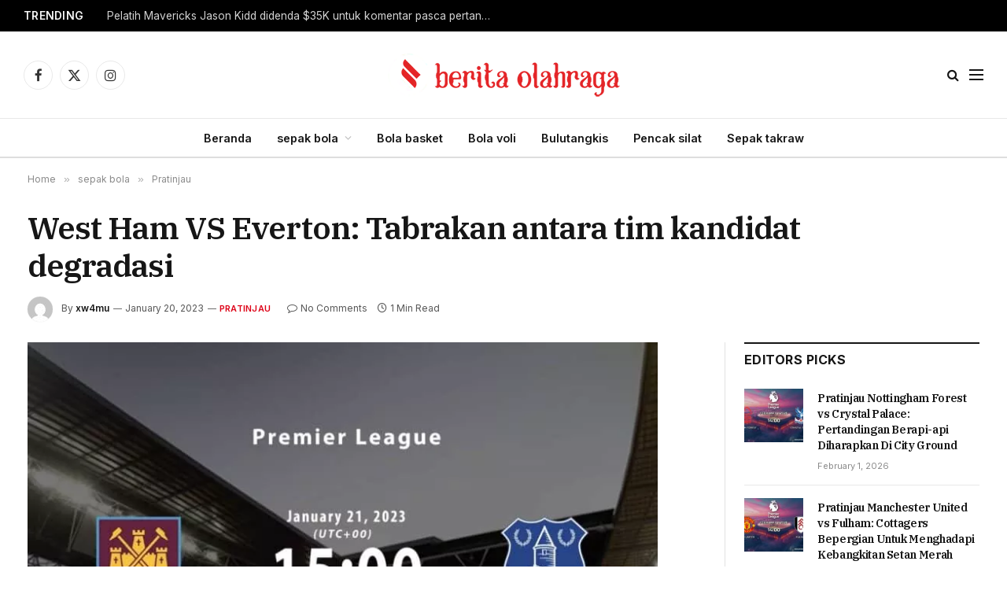

--- FILE ---
content_type: text/html; charset=UTF-8
request_url: https://beritaolahraga.info/2023/01/20/west-ham-vs-everton/
body_size: 26188
content:
<!DOCTYPE html>
<html lang="en-US" prefix="og: https://ogp.me/ns#" class="s-light site-s-light">
<head>
<meta charset="UTF-8"/>
<meta name="viewport" content="width=device-width, initial-scale=1"/>
<script data-cfasync="false" data-pagespeed-no-defer>var gtm4wp_datalayer_name="dataLayer";
var dataLayer=dataLayer||[];</script>
<title>West Ham VS Everton: Tabrakan Antara Tim Kandidat Degradasi - Beritaolahraga.info</title><link rel="preload" as="image" imagesrcset="https://beritaolahraga.info/wp-content/uploads/2023/01/West-Ham-vs-Everton-Relegation-candidates-collide-817x600.jpg 817w, https://beritaolahraga.info/wp-content/uploads/2023/01/West-Ham-vs-Everton-Relegation-candidates-collide-768x564.jpg 768w, https://beritaolahraga.info/wp-content/uploads/2023/01/West-Ham-vs-Everton-Relegation-candidates-collide-1200x881.jpg 1200w, https://beritaolahraga.info/wp-content/uploads/2023/01/West-Ham-vs-Everton-Relegation-candidates-collide.jpg 1408w" imagesizes="(max-width: 801px) 100vw, 801px"/><link rel="preload" as="font" href="https://beritaolahraga.info/wp-content/themes/smart-mag/css/icons/fonts/ts-icons.woff2?v3.2" type="font/woff2" crossorigin="anonymous"/>
<meta name="description" content="West Ham 2-1 Everton"/>
<meta name="robots" content="follow, index, max-snippet:-1, max-video-preview:-1, max-image-preview:large"/>
<link rel="canonical" href="https://beritaolahraga.info/2023/01/20/west-ham-vs-everton/"/>
<meta property="og:locale" content="en_US"/>
<meta property="og:type" content="article"/>
<meta property="og:title" content="West Ham VS Everton: Tabrakan Antara Tim Kandidat Degradasi - Beritaolahraga.info"/>
<meta property="og:description" content="West Ham 2-1 Everton"/>
<meta property="og:url" content="https://beritaolahraga.info/2023/01/20/west-ham-vs-everton/"/>
<meta property="og:site_name" content="Beritaolahraga.info"/>
<meta property="article:section" content="Pratinjau"/>
<meta property="og:updated_time" content="2023-01-20T13:37:02+00:00"/>
<meta property="og:image" content="https://beritaolahraga.info/wp-content/uploads/2023/01/West-Ham-vs-Everton-Relegation-candidates-collide.jpg"/>
<meta property="og:image:secure_url" content="https://beritaolahraga.info/wp-content/uploads/2023/01/West-Ham-vs-Everton-Relegation-candidates-collide.jpg"/>
<meta property="og:image:width" content="1408"/>
<meta property="og:image:height" content="1034"/>
<meta property="og:image:alt" content="West Ham VS Everton: Tabrakan antara tim kandidat degradasi"/>
<meta property="og:image:type" content="image/jpeg"/>
<meta property="article:published_time" content="2023-01-20T13:36:51+00:00"/>
<meta property="article:modified_time" content="2023-01-20T13:37:02+00:00"/>
<meta name="twitter:card" content="summary_large_image"/>
<meta name="twitter:title" content="West Ham VS Everton: Tabrakan Antara Tim Kandidat Degradasi - Beritaolahraga.info"/>
<meta name="twitter:description" content="West Ham 2-1 Everton"/>
<meta name="twitter:image" content="https://beritaolahraga.info/wp-content/uploads/2023/01/West-Ham-vs-Everton-Relegation-candidates-collide.jpg"/>
<meta name="twitter:label1" content="Written by"/>
<meta name="twitter:data1" content="xw4mu"/>
<meta name="twitter:label2" content="Time to read"/>
<meta name="twitter:data2" content="Less than a minute"/>
<script type="application/ld+json" class="rank-math-schema-pro">{"@context":"https://schema.org","@graph":[{"@type":"Organization","@id":"https://beritaolahraga.info/#organization","name":"Beritaolahraga.info","url":"https://beritaolahraga.info"},{"@type":"WebSite","@id":"https://beritaolahraga.info/#website","url":"https://beritaolahraga.info","name":"Beritaolahraga.info","publisher":{"@id":"https://beritaolahraga.info/#organization"},"inLanguage":"en-US"},{"@type":"ImageObject","@id":"https://beritaolahraga.info/wp-content/uploads/2023/01/West-Ham-vs-Everton-Relegation-candidates-collide.jpg","url":"https://beritaolahraga.info/wp-content/uploads/2023/01/West-Ham-vs-Everton-Relegation-candidates-collide.jpg","width":"1408","height":"1034","inLanguage":"en-US"},{"@type":"WebPage","@id":"https://beritaolahraga.info/2023/01/20/west-ham-vs-everton/#webpage","url":"https://beritaolahraga.info/2023/01/20/west-ham-vs-everton/","name":"West Ham VS Everton: Tabrakan Antara Tim Kandidat Degradasi - Beritaolahraga.info","datePublished":"2023-01-20T13:36:51+00:00","dateModified":"2023-01-20T13:37:02+00:00","isPartOf":{"@id":"https://beritaolahraga.info/#website"},"primaryImageOfPage":{"@id":"https://beritaolahraga.info/wp-content/uploads/2023/01/West-Ham-vs-Everton-Relegation-candidates-collide.jpg"},"inLanguage":"en-US"},{"@type":"Person","@id":"https://beritaolahraga.info/author/xw4mu/","name":"xw4mu","url":"https://beritaolahraga.info/author/xw4mu/","image":{"@type":"ImageObject","@id":"https://secure.gravatar.com/avatar/ed02851a8320addbf98728b9626e70e7edbf1973b45778688a72ec73c2d16d22?s=96&amp;d=mm&amp;r=g","url":"https://secure.gravatar.com/avatar/ed02851a8320addbf98728b9626e70e7edbf1973b45778688a72ec73c2d16d22?s=96&amp;d=mm&amp;r=g","caption":"xw4mu","inLanguage":"en-US"},"sameAs":["https://beritaolahraga.info"],"worksFor":{"@id":"https://beritaolahraga.info/#organization"}},{"@type":"NewsArticle","headline":"West Ham VS Everton: Tabrakan Antara Tim Kandidat Degradasi - Beritaolahraga.info","datePublished":"2023-01-20T13:36:51+00:00","dateModified":"2023-01-20T13:37:02+00:00","articleSection":"Pratinjau","author":{"@id":"https://beritaolahraga.info/author/xw4mu/","name":"xw4mu"},"publisher":{"@id":"https://beritaolahraga.info/#organization"},"description":"West Ham 2-1 Everton","copyrightYear":"2023","copyrightHolder":{"@id":"https://beritaolahraga.info/#organization"},"name":"West Ham VS Everton: Tabrakan Antara Tim Kandidat Degradasi - Beritaolahraga.info","@id":"https://beritaolahraga.info/2023/01/20/west-ham-vs-everton/#richSnippet","isPartOf":{"@id":"https://beritaolahraga.info/2023/01/20/west-ham-vs-everton/#webpage"},"image":{"@id":"https://beritaolahraga.info/wp-content/uploads/2023/01/West-Ham-vs-Everton-Relegation-candidates-collide.jpg"},"inLanguage":"en-US","mainEntityOfPage":{"@id":"https://beritaolahraga.info/2023/01/20/west-ham-vs-everton/#webpage"}}]}</script>
<link rel='dns-prefetch' href='//stats.wp.com'/>
<link rel='dns-prefetch' href='//fonts.googleapis.com'/>
<link rel="alternate" type="application/rss+xml" title="Beritaolahraga.info &raquo; Feed" href="https://beritaolahraga.info/feed/"/>
<link rel="alternate" type="application/rss+xml" title="Beritaolahraga.info &raquo; Comments Feed" href="https://beritaolahraga.info/comments/feed/"/>
<link rel="alternate" type="application/rss+xml" title="Beritaolahraga.info &raquo; West Ham VS Everton: Tabrakan antara tim kandidat degradasi Comments Feed" href="https://beritaolahraga.info/2023/01/20/west-ham-vs-everton/feed/"/>
<link rel="alternate" title="oEmbed (JSON)" type="application/json+oembed" href="https://beritaolahraga.info/wp-json/oembed/1.0/embed?url=https%3A%2F%2Fberitaolahraga.info%2F2023%2F01%2F20%2Fwest-ham-vs-everton%2F"/>
<link rel="alternate" title="oEmbed (XML)" type="text/xml+oembed" href="https://beritaolahraga.info/wp-json/oembed/1.0/embed?url=https%3A%2F%2Fberitaolahraga.info%2F2023%2F01%2F20%2Fwest-ham-vs-everton%2F&#038;format=xml"/>
<style id='wp-img-auto-sizes-contain-inline-css'>img:is([sizes=auto i],[sizes^="auto," i]){contain-intrinsic-size:3000px 1500px}</style>
<link rel="stylesheet" type="text/css" href="//beritaolahraga.info/wp-content/cache/wpfc-minified/drruw4na/3ufzc.css" media="all"/>
<style id='classic-theme-styles-inline-css'>.wp-block-button__link{color:#fff;background-color:#32373c;border-radius:9999px;box-shadow:none;text-decoration:none;padding:calc(.667em + 2px) calc(1.333em + 2px);font-size:1.125em}.wp-block-file__button{background:#32373c;color:#fff;text-decoration:none}</style>
<link rel="stylesheet" type="text/css" href="//beritaolahraga.info/wp-content/cache/wpfc-minified/lpk11so0/3ufzc.css" media="all"/>
<style id='jetpack-sharing-buttons-style-inline-css'>.jetpack-sharing-buttons__services-list{display:flex;flex-direction:row;flex-wrap:wrap;gap:0;list-style-type:none;margin:5px;padding:0}.jetpack-sharing-buttons__services-list.has-small-icon-size{font-size:12px}.jetpack-sharing-buttons__services-list.has-normal-icon-size{font-size:16px}.jetpack-sharing-buttons__services-list.has-large-icon-size{font-size:24px}.jetpack-sharing-buttons__services-list.has-huge-icon-size{font-size:36px}@media print{.jetpack-sharing-buttons__services-list{display:none!important}}.editor-styles-wrapper .wp-block-jetpack-sharing-buttons{gap:0;padding-inline-start:0}ul.jetpack-sharing-buttons__services-list.has-background{padding:1.25em 2.375em}</style>
<style id='global-styles-inline-css'>:root{--wp--preset--aspect-ratio--square:1;--wp--preset--aspect-ratio--4-3:4/3;--wp--preset--aspect-ratio--3-4:3/4;--wp--preset--aspect-ratio--3-2:3/2;--wp--preset--aspect-ratio--2-3:2/3;--wp--preset--aspect-ratio--16-9:16/9;--wp--preset--aspect-ratio--9-16:9/16;--wp--preset--color--black:#000000;--wp--preset--color--cyan-bluish-gray:#abb8c3;--wp--preset--color--white:#ffffff;--wp--preset--color--pale-pink:#f78da7;--wp--preset--color--vivid-red:#cf2e2e;--wp--preset--color--luminous-vivid-orange:#ff6900;--wp--preset--color--luminous-vivid-amber:#fcb900;--wp--preset--color--light-green-cyan:#7bdcb5;--wp--preset--color--vivid-green-cyan:#00d084;--wp--preset--color--pale-cyan-blue:#8ed1fc;--wp--preset--color--vivid-cyan-blue:#0693e3;--wp--preset--color--vivid-purple:#9b51e0;--wp--preset--gradient--vivid-cyan-blue-to-vivid-purple:linear-gradient(135deg,rgb(6,147,227) 0%,rgb(155,81,224) 100%);--wp--preset--gradient--light-green-cyan-to-vivid-green-cyan:linear-gradient(135deg,rgb(122,220,180) 0%,rgb(0,208,130) 100%);--wp--preset--gradient--luminous-vivid-amber-to-luminous-vivid-orange:linear-gradient(135deg,rgb(252,185,0) 0%,rgb(255,105,0) 100%);--wp--preset--gradient--luminous-vivid-orange-to-vivid-red:linear-gradient(135deg,rgb(255,105,0) 0%,rgb(207,46,46) 100%);--wp--preset--gradient--very-light-gray-to-cyan-bluish-gray:linear-gradient(135deg,rgb(238,238,238) 0%,rgb(169,184,195) 100%);--wp--preset--gradient--cool-to-warm-spectrum:linear-gradient(135deg,rgb(74,234,220) 0%,rgb(151,120,209) 20%,rgb(207,42,186) 40%,rgb(238,44,130) 60%,rgb(251,105,98) 80%,rgb(254,248,76) 100%);--wp--preset--gradient--blush-light-purple:linear-gradient(135deg,rgb(255,206,236) 0%,rgb(152,150,240) 100%);--wp--preset--gradient--blush-bordeaux:linear-gradient(135deg,rgb(254,205,165) 0%,rgb(254,45,45) 50%,rgb(107,0,62) 100%);--wp--preset--gradient--luminous-dusk:linear-gradient(135deg,rgb(255,203,112) 0%,rgb(199,81,192) 50%,rgb(65,88,208) 100%);--wp--preset--gradient--pale-ocean:linear-gradient(135deg,rgb(255,245,203) 0%,rgb(182,227,212) 50%,rgb(51,167,181) 100%);--wp--preset--gradient--electric-grass:linear-gradient(135deg,rgb(202,248,128) 0%,rgb(113,206,126) 100%);--wp--preset--gradient--midnight:linear-gradient(135deg,rgb(2,3,129) 0%,rgb(40,116,252) 100%);--wp--preset--font-size--small:13px;--wp--preset--font-size--medium:20px;--wp--preset--font-size--large:36px;--wp--preset--font-size--x-large:42px;--wp--preset--spacing--20:0.44rem;--wp--preset--spacing--30:0.67rem;--wp--preset--spacing--40:1rem;--wp--preset--spacing--50:1.5rem;--wp--preset--spacing--60:2.25rem;--wp--preset--spacing--70:3.38rem;--wp--preset--spacing--80:5.06rem;--wp--preset--shadow--natural:6px 6px 9px rgba(0, 0, 0, 0.2);--wp--preset--shadow--deep:12px 12px 50px rgba(0, 0, 0, 0.4);--wp--preset--shadow--sharp:6px 6px 0px rgba(0, 0, 0, 0.2);--wp--preset--shadow--outlined:6px 6px 0px -3px rgb(255, 255, 255), 6px 6px rgb(0, 0, 0);--wp--preset--shadow--crisp:6px 6px 0px rgb(0, 0, 0);}:where(.is-layout-flex){gap:0.5em;}:where(.is-layout-grid){gap:0.5em;}body .is-layout-flex{display:flex;}.is-layout-flex{flex-wrap:wrap;align-items:center;}.is-layout-flex > :is(*, div){margin:0;}body .is-layout-grid{display:grid;}.is-layout-grid > :is(*, div){margin:0;}:where(.wp-block-columns.is-layout-flex){gap:2em;}:where(.wp-block-columns.is-layout-grid){gap:2em;}:where(.wp-block-post-template.is-layout-flex){gap:1.25em;}:where(.wp-block-post-template.is-layout-grid){gap:1.25em;}.has-black-color{color:var(--wp--preset--color--black) !important;}.has-cyan-bluish-gray-color{color:var(--wp--preset--color--cyan-bluish-gray) !important;}.has-white-color{color:var(--wp--preset--color--white) !important;}.has-pale-pink-color{color:var(--wp--preset--color--pale-pink) !important;}.has-vivid-red-color{color:var(--wp--preset--color--vivid-red) !important;}.has-luminous-vivid-orange-color{color:var(--wp--preset--color--luminous-vivid-orange) !important;}.has-luminous-vivid-amber-color{color:var(--wp--preset--color--luminous-vivid-amber) !important;}.has-light-green-cyan-color{color:var(--wp--preset--color--light-green-cyan) !important;}.has-vivid-green-cyan-color{color:var(--wp--preset--color--vivid-green-cyan) !important;}.has-pale-cyan-blue-color{color:var(--wp--preset--color--pale-cyan-blue) !important;}.has-vivid-cyan-blue-color{color:var(--wp--preset--color--vivid-cyan-blue) !important;}.has-vivid-purple-color{color:var(--wp--preset--color--vivid-purple) !important;}.has-black-background-color{background-color:var(--wp--preset--color--black) !important;}.has-cyan-bluish-gray-background-color{background-color:var(--wp--preset--color--cyan-bluish-gray) !important;}.has-white-background-color{background-color:var(--wp--preset--color--white) !important;}.has-pale-pink-background-color{background-color:var(--wp--preset--color--pale-pink) !important;}.has-vivid-red-background-color{background-color:var(--wp--preset--color--vivid-red) !important;}.has-luminous-vivid-orange-background-color{background-color:var(--wp--preset--color--luminous-vivid-orange) !important;}.has-luminous-vivid-amber-background-color{background-color:var(--wp--preset--color--luminous-vivid-amber) !important;}.has-light-green-cyan-background-color{background-color:var(--wp--preset--color--light-green-cyan) !important;}.has-vivid-green-cyan-background-color{background-color:var(--wp--preset--color--vivid-green-cyan) !important;}.has-pale-cyan-blue-background-color{background-color:var(--wp--preset--color--pale-cyan-blue) !important;}.has-vivid-cyan-blue-background-color{background-color:var(--wp--preset--color--vivid-cyan-blue) !important;}.has-vivid-purple-background-color{background-color:var(--wp--preset--color--vivid-purple) !important;}.has-black-border-color{border-color:var(--wp--preset--color--black) !important;}.has-cyan-bluish-gray-border-color{border-color:var(--wp--preset--color--cyan-bluish-gray) !important;}.has-white-border-color{border-color:var(--wp--preset--color--white) !important;}.has-pale-pink-border-color{border-color:var(--wp--preset--color--pale-pink) !important;}.has-vivid-red-border-color{border-color:var(--wp--preset--color--vivid-red) !important;}.has-luminous-vivid-orange-border-color{border-color:var(--wp--preset--color--luminous-vivid-orange) !important;}.has-luminous-vivid-amber-border-color{border-color:var(--wp--preset--color--luminous-vivid-amber) !important;}.has-light-green-cyan-border-color{border-color:var(--wp--preset--color--light-green-cyan) !important;}.has-vivid-green-cyan-border-color{border-color:var(--wp--preset--color--vivid-green-cyan) !important;}.has-pale-cyan-blue-border-color{border-color:var(--wp--preset--color--pale-cyan-blue) !important;}.has-vivid-cyan-blue-border-color{border-color:var(--wp--preset--color--vivid-cyan-blue) !important;}.has-vivid-purple-border-color{border-color:var(--wp--preset--color--vivid-purple) !important;}.has-vivid-cyan-blue-to-vivid-purple-gradient-background{background:var(--wp--preset--gradient--vivid-cyan-blue-to-vivid-purple) !important;}.has-light-green-cyan-to-vivid-green-cyan-gradient-background{background:var(--wp--preset--gradient--light-green-cyan-to-vivid-green-cyan) !important;}.has-luminous-vivid-amber-to-luminous-vivid-orange-gradient-background{background:var(--wp--preset--gradient--luminous-vivid-amber-to-luminous-vivid-orange) !important;}.has-luminous-vivid-orange-to-vivid-red-gradient-background{background:var(--wp--preset--gradient--luminous-vivid-orange-to-vivid-red) !important;}.has-very-light-gray-to-cyan-bluish-gray-gradient-background{background:var(--wp--preset--gradient--very-light-gray-to-cyan-bluish-gray) !important;}.has-cool-to-warm-spectrum-gradient-background{background:var(--wp--preset--gradient--cool-to-warm-spectrum) !important;}.has-blush-light-purple-gradient-background{background:var(--wp--preset--gradient--blush-light-purple) !important;}.has-blush-bordeaux-gradient-background{background:var(--wp--preset--gradient--blush-bordeaux) !important;}.has-luminous-dusk-gradient-background{background:var(--wp--preset--gradient--luminous-dusk) !important;}.has-pale-ocean-gradient-background{background:var(--wp--preset--gradient--pale-ocean) !important;}.has-electric-grass-gradient-background{background:var(--wp--preset--gradient--electric-grass) !important;}.has-midnight-gradient-background{background:var(--wp--preset--gradient--midnight) !important;}.has-small-font-size{font-size:var(--wp--preset--font-size--small) !important;}.has-medium-font-size{font-size:var(--wp--preset--font-size--medium) !important;}.has-large-font-size{font-size:var(--wp--preset--font-size--large) !important;}.has-x-large-font-size{font-size:var(--wp--preset--font-size--x-large) !important;}:where(.wp-block-post-template.is-layout-flex){gap:1.25em;}:where(.wp-block-post-template.is-layout-grid){gap:1.25em;}:where(.wp-block-term-template.is-layout-flex){gap:1.25em;}:where(.wp-block-term-template.is-layout-grid){gap:1.25em;}:where(.wp-block-columns.is-layout-flex){gap:2em;}:where(.wp-block-columns.is-layout-grid){gap:2em;}:root :where(.wp-block-pullquote){font-size:1.5em;line-height:1.6;}</style>
<link rel="stylesheet" type="text/css" href="//beritaolahraga.info/wp-content/cache/wpfc-minified/g3axfuqk/3ufzc.css" media="all"/>
<style id='elementor-frontend-inline-css'>.elementor-kit-13492{--e-global-color-smartmag:var(--c-main);--e-global-color-primary:#6EC1E4;--e-global-color-secondary:#54595F;--e-global-color-text:#7A7A7A;--e-global-color-accent:#61CE70;--e-global-typography-primary-font-weight:600;--e-global-typography-secondary-font-weight:400;--e-global-typography-text-font-weight:400;--e-global-typography-accent-font-weight:500;}.elementor-kit-13492 e-page-transition{background-color:#FFBC7D;}.elementor-section.elementor-section-boxed > .elementor-container{max-width:1200px;}.e-con{--container-max-width:1200px;}.elementor-widget:not(:last-child){margin-block-end:20px;}.elementor-element{--widgets-spacing:20px 20px;--widgets-spacing-row:20px;--widgets-spacing-column:20px;}{}h1.entry-title{display:var(--page-title-display);}@media(max-width:1024px){.elementor-section.elementor-section-boxed > .elementor-container{max-width:940px;}.e-con{--container-max-width:940px;}}@media(max-width:767px){.elementor-section.elementor-section-boxed > .elementor-container{max-width:767px;}.e-con{--container-max-width:767px;}}
.elementor-13284 .elementor-element.elementor-element-c1d9530:not(.elementor-motion-effects-element-type-background), .elementor-13284 .elementor-element.elementor-element-c1d9530 > .elementor-motion-effects-container > .elementor-motion-effects-layer{background-color:#212121;}.elementor-13284 .elementor-element.elementor-element-c1d9530{transition:background 0.3s, border 0.3s, border-radius 0.3s, box-shadow 0.3s;margin-top:65px;margin-bottom:0px;padding:60px 0px 40px 0px;}.elementor-13284 .elementor-element.elementor-element-c1d9530 > .elementor-background-overlay{transition:background 0.3s, border-radius 0.3s, opacity 0.3s;}.elementor-13284 .elementor-element.elementor-element-0b88560 > .elementor-widget-wrap > .elementor-widget:not(.elementor-widget__width-auto):not(.elementor-widget__width-initial):not(:last-child):not(.elementor-absolute){margin-block-end:0px;}.elementor-13284 .elementor-element.elementor-element-6d36357{text-align:start;}.elementor-13284 .elementor-element.elementor-element-6d36357 img{width:250px;}.elementor-13284 .elementor-element.elementor-element-ea60b46 .spc-social{justify-content:flex-end;--spc-social-fs:17px;--spc-social-space:12px;--c-spc-social:#EFEFEF;}.elementor-13284 .elementor-element.elementor-element-2bd5714{--divider-border-style:solid;--divider-color:#FFFFFF30;--divider-border-width:1px;}.elementor-13284 .elementor-element.elementor-element-2bd5714 .elementor-divider-separator{width:100%;}.elementor-13284 .elementor-element.elementor-element-2bd5714 .elementor-divider{padding-block-start:20px;padding-block-end:20px;}.elementor-13284 .elementor-element.elementor-element-18b2e25{margin-top:25px;margin-bottom:25px;}.elementor-13284 .elementor-element.elementor-element-bd26e7e .block-head .heading{font-size:15px;}.elementor-13284 .elementor-element.elementor-element-bd26e7e .block-head{--space-below:0px;}.elementor-13284 .elementor-element.elementor-element-06f7331{--grid-row-gap:0px;--grid-column-gap:30px;}.elementor-13284 .elementor-element.elementor-element-06f7331 .elementor-post__meta-data span + span:before{content:"///";}.elementor-13284 .elementor-element.elementor-element-06f7331 .elementor-post__title, .elementor-13284 .elementor-element.elementor-element-06f7331 .elementor-post__title a{font-size:10px;}.elementor-13284 .elementor-element.elementor-element-06f7331 .elementor-post__meta-data{font-size:7px;}.elementor-13284 .elementor-element.elementor-element-d2c1716 .block-head .heading{font-size:15px;}.elementor-13284 .elementor-element.elementor-element-d2c1716 .block-head{--space-below:0px;}.elementor-13284 .elementor-element.elementor-element-83834fc{--grid-row-gap:0px;--grid-column-gap:30px;}.elementor-13284 .elementor-element.elementor-element-83834fc .elementor-post__meta-data span + span:before{content:"///";}.elementor-13284 .elementor-element.elementor-element-83834fc .elementor-post__title, .elementor-13284 .elementor-element.elementor-element-83834fc .elementor-post__title a{font-size:10px;}.elementor-13284 .elementor-element.elementor-element-83834fc .elementor-post__meta-data{font-size:7px;}.elementor-13284 .elementor-element.elementor-element-061e996 .block-head .heading{font-size:15px;}.elementor-13284 .elementor-element.elementor-element-061e996 .block-head{--space-below:0px;}.elementor-13284 .elementor-element.elementor-element-e39a8dc{--grid-row-gap:0px;--grid-column-gap:30px;}.elementor-13284 .elementor-element.elementor-element-e39a8dc .elementor-post__meta-data span + span:before{content:"///";}.elementor-13284 .elementor-element.elementor-element-e39a8dc .elementor-post__title, .elementor-13284 .elementor-element.elementor-element-e39a8dc .elementor-post__title a{font-size:10px;}.elementor-13284 .elementor-element.elementor-element-e39a8dc .elementor-post__meta-data{font-size:7px;}.elementor-13284 .elementor-element.elementor-element-d4c7fbf{--divider-border-style:solid;--divider-color:#FFFFFF30;--divider-border-width:1px;}.elementor-13284 .elementor-element.elementor-element-d4c7fbf .elementor-divider-separator{width:100%;}.elementor-13284 .elementor-element.elementor-element-d4c7fbf .elementor-divider{padding-block-start:20px;padding-block-end:20px;}.elementor-13284 .elementor-element.elementor-element-cc10c76{margin-top:10px;margin-bottom:0px;}.elementor-13284 .elementor-element.elementor-element-4d2fb1b{font-size:13px;color:#ABABAB;}@media(max-width:1024px){.elementor-13284 .elementor-element.elementor-element-bb80856 > .elementor-element-populated{margin:40px 0px 0px 0px;--e-column-margin-right:0px;--e-column-margin-left:0px;}.elementor-13284 .elementor-element.elementor-element-b0902b0 > .elementor-element-populated{margin:40px 0px 0px 0px;--e-column-margin-right:0px;--e-column-margin-left:0px;}.elementor-13284 .elementor-element.elementor-element-023d832 > .elementor-element-populated{margin:40px 0px 0px 0px;--e-column-margin-right:0px;--e-column-margin-left:0px;}.elementor-13284 .elementor-element.elementor-element-4d2fb1b{text-align:center;}}@media(max-width:767px){.elementor-13284 .elementor-element.elementor-element-c1d9530{padding:40px 0px 50px 0px;}.elementor-13284 .elementor-element.elementor-element-6d36357 > .elementor-widget-container{margin:0px 0px 21px 0px;}.elementor-13284 .elementor-element.elementor-element-6d36357{text-align:center;}.elementor-13284 .elementor-element.elementor-element-ea60b46 .spc-social{justify-content:center;--spc-social-fs:16px;--spc-social-space:10px;}.elementor-13284 .elementor-element.elementor-element-d4c7fbf .elementor-divider{padding-block-start:10px;padding-block-end:10px;}}@media(max-width:1024px) and (min-width:768px){.elementor-13284 .elementor-element.elementor-element-bb80856{width:100%;}.elementor-13284 .elementor-element.elementor-element-b0902b0{width:100%;}.elementor-13284 .elementor-element.elementor-element-023d832{width:100%;}.elementor-13284 .elementor-element.elementor-element-580d2a7{width:100%;}.elementor-13284 .elementor-element.elementor-element-f38f2e7{width:100%;}.elementor-13284 .elementor-element.elementor-element-be47f85{width:100%;}}</style>
<link rel="stylesheet" type="text/css" href="//beritaolahraga.info/wp-content/cache/wpfc-minified/87c8kd7k/3ufzc.css" media="all"/>
<style id='smartmag-core-inline-css'>:root{--c-main:#dd0017;--c-main-rgb:221,0,23;--text-font:"Inter", system-ui, -apple-system, "Segoe UI", Arial, sans-serif;--body-font:"Inter", system-ui, -apple-system, "Segoe UI", Arial, sans-serif;--title-font:"IBM Plex Serif", Georgia, serif;--title-size-n:17px;--title-size-m:18px;--title-size-l:20px;--main-width:1220px;--footer-mt:0px;--p-title-space:7px;--excerpt-mt:13px;--excerpt-size:14px;}
.post-title:not(._){letter-spacing:-0.025em;}:root{--sidebar-width:300px;}
.ts-row, .has-el-gap{--sidebar-c-width:calc(var(--sidebar-width) + var(--grid-gutter-h) + var(--sidebar-c-pad));}:root{--sidebar-pad:32px;--sidebar-sep-pad:32px;}
.main-wrap > .main{margin-top:30px;}
.smart-head-main .smart-head-bot{--head-h:51px;border-top-width:1px;border-top-color:#e8e8e8;border-bottom-width:2px;border-bottom-color:#dedede;}
.navigation-main .menu > li > a{font-size:14.4px;font-weight:600;}
.navigation-main .menu > li li a{font-size:13px;}
.navigation-main{--nav-items-space:16px;}
.mobile-menu{font-size:15px;}
.smart-head-main .spc-social{--spc-social-fs:17px;--spc-social-size:37px;}
.smart-head-main .hamburger-icon{width:18px;}
.trending-ticker .heading{color:#f7f7f7;font-size:13.8px;font-weight:600;letter-spacing:.02em;margin-right:30px;}
.trending-ticker .post-link{font-size:13.8px;}
.trending-ticker{--max-width:500px;}
.post-meta .meta-item, .post-meta .text-in{font-size:11px;}
.post-meta .text-in, .post-meta .post-cat > a{font-size:11px;}
.post-meta .post-cat > a{font-weight:600;text-transform:uppercase;letter-spacing:.02em;}
.post-meta .post-author > a{font-weight:600;}
.block-head-f .heading{font-size:16px;font-weight:800;text-transform:uppercase;letter-spacing:.03em;}
.block-head-f{--space-below:15px;--line-weight:2px;--c-border:#ffffff;}
.s-dark .block-head-f{--c-border:#151516;}
.loop-grid-base .media{margin-bottom:13px;}
.list-post{--list-p-media-width:30%;--list-p-media-max-width:85%;}
.loop-small .ratio-is-custom{padding-bottom:calc(100% / 1.1);}
.loop-small .media:not(i){max-width:75px;}
.post-meta-single .meta-item, .post-meta-single .text-in{font-size:12px;}
.the-post-header .post-meta .post-title{font-weight:600;}
.entry-content{font-family:"IBM Plex Serif", Georgia, serif;font-size:17px;}
.site-s-light .entry-content{color:#000000;}
.post-share-float .share-text{font-size:10px;}
.post-share-float .service{width:38px;height:38px;margin-bottom:8px;border-radius:50px;font-size:16px;}
.s-post-modern .post-content-wrap{display:grid;grid-template-columns:minmax(0, 1fr);}
.s-post-modern .entry-content{max-width:min(100%, calc(700px + var(--p-spacious-pad)*2));justify-self:center;}
.s-head-large .sub-title{font-size:17px;}
.site-s-light .s-head-large .sub-title{color:#515151;}
.site-s-light .s-head-large .post-meta{--c-post-meta:#565656;}
.s-post-large .post-content-wrap{display:grid;grid-template-columns:minmax(0, 1fr);}
.s-post-large .entry-content{max-width:min(100%, calc(700px + var(--p-spacious-pad)*2));justify-self:center;}
.a-wrap-2:not(._){padding-top:17px;padding-bottom:17px;padding-left:15px;padding-right:15px;margin-top:0px;margin-bottom:0px;}
@media(min-width:1200px){ .s-head-large .post-title{font-size:40px;}
}
@media(min-width:941px) and (max-width:1200px){ :root{--sidebar-width:280px;}
.ts-row, .has-el-gap{--sidebar-c-width:calc(var(--sidebar-width) + var(--grid-gutter-h) + var(--sidebar-c-pad));}
.navigation-main .menu > li > a{font-size:calc(10px + (14.4px - 10px) * .7);}
.trending-ticker{--max-width:400px;}
}
@media(max-width:767px){ .s-head-large .post-title{font-size:29px;}
}</style>
<style>.mfp-bg{top:0;left:0;width:100%;height:100%;z-index:1042;overflow:hidden;position:fixed;background:#0b0b0b;opacity:0.8;}
.mfp-wrap{top:0;left:0;width:100%;height:100%;z-index:20000 !important;position:fixed;outline:none !important;-webkit-backface-visibility:hidden;}
.mfp-container{text-align:center;position:absolute;width:100%;height:100%;left:0;top:0;padding:0 8px;box-sizing:border-box;}
.mfp-container:before{content:'';display:inline-block;height:100%;vertical-align:middle;}
.mfp-align-top .mfp-container:before{display:none;}
.mfp-content{position:relative;display:inline-block;vertical-align:middle;margin:0 auto;text-align:left;z-index:1045;}
.mfp-inline-holder .mfp-content, .mfp-ajax-holder .mfp-content{width:100%;cursor:auto;}
.mfp-ajax-cur{cursor:progress;}
.mfp-zoom-out-cur, .mfp-zoom-out-cur .mfp-image-holder .mfp-close{cursor:zoom-out;}
.mfp-zoom{cursor:pointer;cursor:zoom-in;}
.mfp-auto-cursor .mfp-content{cursor:auto;}
.mfp-close, .mfp-arrow, .mfp-preloader, .mfp-counter{user-select:none;}
.mfp-loading.mfp-figure{display:none;}
.mfp-hide{display:none !important;}
.mfp-preloader{color:#ccc;position:absolute;top:50%;width:auto;text-align:center;margin-top:-0.8em;left:8px;right:8px;z-index:1044;}
.mfp-preloader a{color:#ccc;}
.mfp-preloader a:hover{color:#fff;}
.mfp-s-ready .mfp-preloader{display:none;}
.mfp-s-error .mfp-content{display:none;}
button.mfp-close, button.mfp-arrow{overflow:visible;cursor:pointer;background:transparent;border:0;display:block;outline:none;padding:0;z-index:1046;box-shadow:none;}
button::-moz-focus-inner{padding:0;border:0;}
.mfp-close{width:44px;height:44px;line-height:44px;position:absolute;right:0;top:0;text-decoration:none;text-align:center;opacity:0.65;padding:0 0 18px 10px;color:#fff;font-style:normal;font-size:28px;font-family:Arial, Baskerville, monospace;}
.mfp-close:hover, .mfp-close:focus{opacity:1;}
.mfp-close:active{top:1px;}
.mfp-close-btn-in .mfp-close{color:#333;}
.mfp-image-holder .mfp-close, .mfp-iframe-holder .mfp-close{color:#FFF;right:-6px;text-align:right;padding-right:6px;width:100%;}
.mfp-counter{position:absolute;top:0;right:0;color:#ccc;font-size:12px;line-height:18px;white-space:nowrap;}
.mfp-arrow{position:absolute;opacity:0.65;margin:0;top:50%;margin-top:-55px;padding:0;width:90px;height:110px;-webkit-tap-highlight-color:transparent;}
.mfp-arrow:active{margin-top:-54px;}
.mfp-arrow:hover, .mfp-arrow:focus{opacity:1;}
.mfp-arrow:before, .mfp-arrow:after, .mfp-arrow .mfp-b, .mfp-arrow .mfp-a{content:'';display:block;width:0;height:0;position:absolute;left:0;top:0;margin-top:35px;margin-left:35px;border:medium inset transparent;}
.mfp-arrow:after, .mfp-arrow .mfp-a{border-top-width:13px;border-bottom-width:13px;top:8px;}
.mfp-arrow:before, .mfp-arrow .mfp-b{border-top-width:21px;border-bottom-width:21px;opacity:0.7;}
.mfp-arrow-left{left:0;}
.mfp-arrow-left:after, .mfp-arrow-left .mfp-a{border-right:17px solid #FFF;margin-left:31px;}
.mfp-arrow-left:before, .mfp-arrow-left .mfp-b{margin-left:25px;border-right:27px solid #3F3F3F;}
.mfp-arrow-right{right:0;}
.mfp-arrow-right:after, .mfp-arrow-right .mfp-a{border-left:17px solid #FFF;margin-left:39px;}
.mfp-arrow-right:before, .mfp-arrow-right .mfp-b{border-left:27px solid #3F3F3F;}
.mfp-iframe-holder{padding-top:40px;padding-bottom:40px;}
.mfp-iframe-holder .mfp-content{line-height:0;width:100%;max-width:900px;}
.mfp-iframe-holder .mfp-close{top:-40px;}
.mfp-iframe-scaler{width:100%;height:0;overflow:hidden;padding-top:56.25%;}
.mfp-iframe-scaler iframe{position:absolute;display:block;top:0;left:0;width:100%;height:100%;box-shadow:0 0 8px rgba(0, 0, 0, 0.6);background:#000;}
img.mfp-img{width:auto;max-width:100%;height:auto;display:block;line-height:0;-webkit-box-sizing:border-box;-moz-box-sizing:border-box;box-sizing:border-box;padding:40px 0 40px;margin:0 auto;}
.mfp-figure{line-height:0;}
.mfp-figure:after{content:'';position:absolute;left:0;top:40px;bottom:40px;display:block;right:0;width:auto;height:auto;z-index:-1;box-shadow:0 0 8px rgba(0, 0, 0, 0.6);background:#444;}
.mfp-figure small{color:#BDBDBD;display:block;font-size:12px;line-height:14px;}
.mfp-figure figure{margin:0;}
.mfp-bottom-bar{margin-top:-36px;position:absolute;top:100%;left:0;width:100%;cursor:auto;}
.mfp-title{text-align:left;line-height:18px;color:#F3F3F3;word-wrap:break-word;padding-right:36px;}
.mfp-image-holder .mfp-content{max-width:100%;}
.mfp-gallery .mfp-image-holder .mfp-figure{cursor:pointer;}
@media screen and (max-width: 800px) and (orientation: landscape),
screen and (max-height: 300px) { .mfp-img-mobile .mfp-image-holder{padding-left:0;padding-right:0;}
.mfp-img-mobile img.mfp-img{padding:0;}
.mfp-img-mobile .mfp-figure:after{top:0;bottom:0;}
.mfp-img-mobile .mfp-figure small{display:inline;margin-left:5px;}
.mfp-img-mobile .mfp-bottom-bar{background:rgba(0, 0, 0, 0.6);bottom:0;margin:0;top:auto;padding:3px 5px;position:fixed;box-sizing:border-box;}
.mfp-img-mobile .mfp-bottom-bar:empty{padding:0;}
.mfp-img-mobile .mfp-counter{right:5px;top:3px;}
.mfp-img-mobile .mfp-close{top:0;right:0;width:35px;height:35px;line-height:35px;background:rgba(0, 0, 0, 0.6);position:fixed;text-align:center;padding:0;}
}
@media all and (max-width: 900px) {
.mfp-arrow{transform:scale(0.75);}
.mfp-arrow-left{transform-origin:0;}
.mfp-arrow-right{transform-origin:100%;}
.mfp-container{padding-left:6px;padding-right:6px;}
} .mfp-fade.mfp-bg{opacity:0;-webkit-transition:all 0.15s ease-out;-moz-transition:all 0.15s ease-out;transition:all 0.15s ease-out;}
.mfp-fade.mfp-bg.mfp-ready{opacity:0.8;}
.mfp-fade.mfp-bg.mfp-removing{opacity:0;}
.mfp-fade.mfp-removing .mfp-arrow{display:none;}
.mfp-fade.mfp-wrap .mfp-content, .mfp-fade .mfp-arrow{opacity:0;transition:all 0.15s ease-out;}
.mfp-fade.mfp-ready .mfp-arrow{opacity:1}
.mfp-fade.mfp-wrap.mfp-ready .mfp-content{opacity:1;}
.mfp-fade.mfp-wrap.mfp-removing .mfp-content{opacity:0;}
.mfp-preloader{width:30px;height:30px;background-color:#fff;opacity:0.65;margin:0 auto;animation:rotateplane 1.2s infinite ease-in-out;}
@keyframes rotateplane {
0%{transform:perspective(120px) rotateX(0deg) rotateY(0deg);}
50%{transform:perspective(120px) rotateX(-180.1deg) rotateY(0deg);}
100%{transform:perspective(120px) rotateX(-180deg) rotateY(-179.9deg);}
}@font-face{font-family:'ts-icons';src:url(//beritaolahraga.info/wp-content/themes/smart-mag/css/icons/fonts/ts-icons.woff2?v3.2) format('woff2'), url(//beritaolahraga.info/wp-content/themes/smart-mag/css/icons/fonts/ts-icons.woff?v3.2) format('woff');font-weight:normal;font-style:normal;font-display:block;}
.tsi{display:inline-block;font:normal normal normal 14px/1 ts-icons;font-size:inherit;text-rendering:auto;-webkit-font-smoothing:antialiased;-moz-osx-font-smoothing:grayscale;}
.tsi-spin{-webkit-animation:tsi-spin 2s infinite linear;animation:tsi-spin 2s infinite linear;}
@-webkit-keyframes tsi-spin { 0%{-webkit-transform:rotate(0deg);transform:rotate(0deg);}
100%{-webkit-transform:rotate(359deg);transform:rotate(359deg);}
}
@keyframes tsi-spin { 0%{-webkit-transform:rotate(0deg);transform:rotate(0deg);}
100%{-webkit-transform:rotate(359deg);transform:rotate(359deg);}
} .tsi-mastodon:before{content:"\e90c";}
.tsi-bluesky:before{content:"\e90e";}
.tsi-threads:before{content:"\e909";}
.tsi-twitter:before{content:"\e90a";}
.tsi-x-twitter:before{content:"\e90a";}
.tsi-discord:before{content:"\e905";}
.tsi-telegram:before{content:"\e903";}
.tsi-tiktok:before{content:"\e904";}
.tsi-moon:before{content:"\e902";}
.tsi-bar-chart-2:before{content:"\e906";}
.tsi-clock:before{content:"\e900";}
.tsi-eye:before{content:"\e907";}
.tsi-info:before{content:"\e90d";}
.tsi-link:before{content:"\e90b";}
.tsi-share1:before{content:"\e908";}
.tsi-bright:before{content:"\e901";}
.tsi-plus:before{content:"\f067";}
.tsi-music:before{content:"\f001";}
.tsi-search:before{content:"\f002";}
.tsi-envelope-o:before{content:"\f003";}
.tsi-heart:before{content:"\f004";}
.tsi-star:before{content:"\f005";}
.tsi-star-o:before{content:"\f006";}
.tsi-close:before{content:"\f00d";}
.tsi-remove:before{content:"\f00d";}
.tsi-times:before{content:"\f00d";}
.tsi-home:before{content:"\f015";}
.tsi-clock-o:before{content:"\f017";}
.tsi-repeat:before{content:"\f01e";}
.tsi-rotate-right:before{content:"\f01e";}
.tsi-image:before{content:"\f03e";}
.tsi-photo:before{content:"\f03e";}
.tsi-picture-o:before{content:"\f03e";}
.tsi-play:before{content:"\f04b";}
.tsi-chevron-left:before{content:"\f053";}
.tsi-mail-forward:before{content:"\f064";}
.tsi-share:before{content:"\f064";}
.tsi-chevron-down:before{content:"\f078";}
.tsi-shopping-cart:before{content:"\f07a";}
.tsi-heart-o:before{content:"\f08a";}
.tsi-facebook:before{content:"\f09a";}
.tsi-facebook-f:before{content:"\f09a";}
.tsi-feed:before{content:"\f09e";}
.tsi-rss:before{content:"\f09e";}
.tsi-bars:before{content:"\f0c9";}
.tsi-navicon:before{content:"\f0c9";}
.tsi-reorder:before{content:"\f0c9";}
.tsi-pinterest:before{content:"\f0d2";}
.tsi-linkedin:before{content:"\f0e1";}
.tsi-comment-o:before{content:"\f0e5";}
.tsi-comments-o:before{content:"\f0e6";}
.tsi-cutlery:before{content:"\f0f5";}
.tsi-angle-double-left:before{content:"\f100";}
.tsi-angle-double-right:before{content:"\f101";}
.tsi-angle-left:before{content:"\f104";}
.tsi-angle-right:before{content:"\f105";}
.tsi-angle-up:before{content:"\f106";}
.tsi-angle-down:before{content:"\f107";}
.tsi-circle-o:before{content:"\f10c";}
.tsi-mail-reply:before{content:"\f112";}
.tsi-reply:before{content:"\f112";}
.tsi-youtube-play:before{content:"\f16a";}
.tsi-instagram:before{content:"\f16d";}
.tsi-flickr:before{content:"\f16e";}
.tsi-tumblr:before{content:"\f173";}
.tsi-long-arrow-left:before{content:"\f177";}
.tsi-long-arrow-right:before{content:"\f178";}
.tsi-dribbble:before{content:"\f17d";}
.tsi-vk:before{content:"\f189";}
.tsi-google:before{content:"\f1a0";}
.tsi-steam:before{content:"\f1b6";}
.tsi-spotify:before{content:"\f1bc";}
.tsi-soundcloud:before{content:"\f1be";}
.tsi-twitch:before{content:"\f1e8";}
.tsi-lastfm:before{content:"\f202";}
.tsi-pinterest-p:before{content:"\f231";}
.tsi-whatsapp:before{content:"\f232";}
.tsi-clone:before{content:"\f24d";}
.tsi-vimeo:before{content:"\f27d";}
.tsi-reddit-alien:before{content:"\f281";}
.tsi-shopping-bag:before{content:"\f290";}
.tsi-snapchat:before{content:"\f2ac";}
.tsi-user-circle-o:before{content:"\f2be";}
.tsi-chevron-right:before{content:"\f054";}
.tsi-hot:before{content:"\e9a9";}</style>
<link rel="https://api.w.org/" href="https://beritaolahraga.info/wp-json/"/><link rel="alternate" title="JSON" type="application/json" href="https://beritaolahraga.info/wp-json/wp/v2/posts/5504"/><link rel="EditURI" type="application/rsd+xml" title="RSD" href="https://beritaolahraga.info/xmlrpc.php?rsd"/>
<meta name="generator" content="WordPress 6.9"/>
<link rel='shortlink' href='https://beritaolahraga.info/?p=5504'/>
<meta name="onesignal-plugin" content="wordpress-3.8.0">
<style>img#wpstats{display:none}</style>
<script data-cfasync="false" data-pagespeed-no-defer>var dataLayer_content={"pagePostType":"post","pagePostType2":"single-post","pageCategory":["pratinjau"],"pagePostAuthor":"xw4mu"};
dataLayer.push(dataLayer_content);</script>
<script data-cfasync="false" data-pagespeed-no-defer>console.warn&&console.warn("[GTM4WP] Google Tag Manager container code placement set to OFF !!!");
console.warn&&console.warn("[GTM4WP] Data layer codes are active but GTM container must be loaded using custom coding !!!");</script>
<meta name="generator" content="Elementor 3.34.2; features: e_font_icon_svg, additional_custom_breakpoints; settings: css_print_method-internal, google_font-enabled, font_display-auto">
<style>.recentcomments a{display:inline !important;padding:0 !important;margin:0 !important;}</style>			<style>.e-con.e-parent:nth-of-type(n+4):not(.e-lazyloaded):not(.e-no-lazyload),
.e-con.e-parent:nth-of-type(n+4):not(.e-lazyloaded):not(.e-no-lazyload) *{background-image:none !important;}
@media screen and (max-height: 1024px) {
.e-con.e-parent:nth-of-type(n+3):not(.e-lazyloaded):not(.e-no-lazyload),
.e-con.e-parent:nth-of-type(n+3):not(.e-lazyloaded):not(.e-no-lazyload) *{background-image:none !important;}
}
@media screen and (max-height: 640px) {
.e-con.e-parent:nth-of-type(n+2):not(.e-lazyloaded):not(.e-no-lazyload),
.e-con.e-parent:nth-of-type(n+2):not(.e-lazyloaded):not(.e-no-lazyload) *{background-image:none !important;}
}</style>
<link rel="icon" href="https://beritaolahraga.info/wp-content/uploads/2022/12/500-150x150.png" sizes="32x32"/>
<link rel="icon" href="https://beritaolahraga.info/wp-content/uploads/2022/12/500-450x450.png" sizes="192x192"/>
<link rel="apple-touch-icon" href="https://beritaolahraga.info/wp-content/uploads/2022/12/500-450x450.png"/>
<meta name="msapplication-TileImage" content="https://beritaolahraga.info/wp-content/uploads/2022/12/500-450x450.png"/>
<script data-wpfc-render="false">var Wpfcll={s:[],osl:0,scroll:false,i:function(){Wpfcll.ss();window.addEventListener('load',function(){let observer=new MutationObserver(mutationRecords=>{Wpfcll.osl=Wpfcll.s.length;Wpfcll.ss();if(Wpfcll.s.length > Wpfcll.osl){Wpfcll.ls(false);}});observer.observe(document.getElementsByTagName("html")[0],{childList:true,attributes:true,subtree:true,attributeFilter:["src"],attributeOldValue:false,characterDataOldValue:false});Wpfcll.ls(true);});window.addEventListener('scroll',function(){Wpfcll.scroll=true;Wpfcll.ls(false);});window.addEventListener('resize',function(){Wpfcll.scroll=true;Wpfcll.ls(false);});window.addEventListener('click',function(){Wpfcll.scroll=true;Wpfcll.ls(false);});},c:function(e,pageload){var w=document.documentElement.clientHeight || body.clientHeight;var n=0;if(pageload){n=0;}else{n=(w > 800) ? 800:200;n=Wpfcll.scroll ? 800:n;}var er=e.getBoundingClientRect();var t=0;var p=e.parentNode ? e.parentNode:false;if(typeof p.getBoundingClientRect=="undefined"){var pr=false;}else{var pr=p.getBoundingClientRect();}if(er.x==0 && er.y==0){for(var i=0;i < 10;i++){if(p){if(pr.x==0 && pr.y==0){if(p.parentNode){p=p.parentNode;}if(typeof p.getBoundingClientRect=="undefined"){pr=false;}else{pr=p.getBoundingClientRect();}}else{t=pr.top;break;}}};}else{t=er.top;}if(w - t+n > 0){return true;}return false;},r:function(e,pageload){var s=this;var oc,ot;try{oc=e.getAttribute("data-wpfc-original-src");ot=e.getAttribute("data-wpfc-original-srcset");originalsizes=e.getAttribute("data-wpfc-original-sizes");if(s.c(e,pageload)){if(oc || ot){if(e.tagName=="DIV" || e.tagName=="A" || e.tagName=="SPAN"){e.style.backgroundImage="url("+oc+")";e.removeAttribute("data-wpfc-original-src");e.removeAttribute("data-wpfc-original-srcset");e.removeAttribute("onload");}else{if(oc){e.setAttribute('src',oc);}if(ot){e.setAttribute('srcset',ot);}if(originalsizes){e.setAttribute('sizes',originalsizes);}if(e.getAttribute("alt") && e.getAttribute("alt")=="blank"){e.removeAttribute("alt");}e.removeAttribute("data-wpfc-original-src");e.removeAttribute("data-wpfc-original-srcset");e.removeAttribute("data-wpfc-original-sizes");e.removeAttribute("onload");if(e.tagName=="IFRAME"){var y="https://www.youtube.com/embed/";if(navigator.userAgent.match(/\sEdge?\/\d/i)){e.setAttribute('src',e.getAttribute("src").replace(/.+\/templates\/youtube\.html\#/,y));}e.onload=function(){if(typeof window.jQuery !="undefined"){if(jQuery.fn.fitVids){jQuery(e).parent().fitVids({customSelector:"iframe[src]"});}}var s=e.getAttribute("src").match(/templates\/youtube\.html\#(.+)/);if(s){try{var i=e.contentDocument || e.contentWindow;if(i.location.href=="about:blank"){e.setAttribute('src',y+s[1]);}}catch(err){e.setAttribute('src',y+s[1]);}}}}}}else{if(e.tagName=="NOSCRIPT"){if(typeof window.jQuery !="undefined"){if(jQuery(e).attr("data-type")=="wpfc"){e.removeAttribute("data-type");jQuery(e).after(jQuery(e).text());}}}}}}catch(error){console.log(error);console.log("==>",e);}},ss:function(){var i=Array.prototype.slice.call(document.getElementsByTagName("img"));var f=Array.prototype.slice.call(document.getElementsByTagName("iframe"));var d=Array.prototype.slice.call(document.getElementsByTagName("div"));var a=Array.prototype.slice.call(document.getElementsByTagName("a"));var s=Array.prototype.slice.call(document.getElementsByTagName("span"));var n=Array.prototype.slice.call(document.getElementsByTagName("noscript"));this.s=i.concat(f).concat(d).concat(a).concat(s).concat(n);},ls:function(pageload){var s=this;[].forEach.call(s.s,function(e,index){s.r(e,pageload);});}};document.addEventListener('DOMContentLoaded',function(){wpfci();});function wpfci(){Wpfcll.i();}</script>
</head>
<body data-rsssl=1 class="wp-singular post-template-default single single-post postid-5504 single-format-standard wp-theme-smart-mag right-sidebar post-layout-large post-cat-30 has-lb has-lb-sm ts-img-hov-fade has-sb-sep layout-normal elementor-default elementor-kit-13492">
<div class="main-wrap">
<div class="off-canvas-backdrop"></div><div class="mobile-menu-container off-canvas s-dark" id="off-canvas">
<div class="off-canvas-head">
<a href="#" class="close">
<span class="visuallyhidden">Close Menu</span>
<i class="tsi tsi-times"></i>
</a>
<div class="ts-logo"> <picture class="logo-mobile logo-image"> <source type="image/webp" srcset="https://beritaolahraga.info/wp-content/uploads/2022/12/LOGO-1.png.webp"/> <img onload="Wpfcll.r(this,true);" src="https://beritaolahraga.info/wp-content/plugins/wp-fastest-cache-premium/pro/images/blank.gif" data-wpfc-original-src="https://beritaolahraga.info/wp-content/uploads/2022/12/LOGO-1.png" width="148" height="28" alt="Beritaolahraga.info"/> </picture></div></div><div class="off-canvas-content">
<ul id="menu-new-m" class="mobile-menu"><li id="menu-item-13619" class="menu-item menu-item-type-custom menu-item-object-custom menu-item-13619"><a href="/">Beranda</a></li>
<li id="menu-item-13612" class="menu-item menu-item-type-taxonomy menu-item-object-category current-post-ancestor menu-item-has-children menu-item-13612"><a href="https://beritaolahraga.info/category/sepak-bola/">sepak bola</a>
<ul class="sub-menu">
<li id="menu-item-13613" class="menu-item menu-item-type-taxonomy menu-item-object-category menu-item-13613"><a href="https://beritaolahraga.info/category/sepak-bola/berita-perpindahan/">berita perpindahan</a></li>
<li id="menu-item-13614" class="menu-item menu-item-type-taxonomy menu-item-object-category menu-item-13614"><a href="https://beritaolahraga.info/category/sepak-bola/berita-unggulan/">Berita Unggulan</a></li>
<li id="menu-item-13615" class="menu-item menu-item-type-taxonomy menu-item-object-category menu-item-13615"><a href="https://beritaolahraga.info/category/sepak-bola/editorial/">Editorial</a></li>
<li id="menu-item-13616" class="menu-item menu-item-type-taxonomy menu-item-object-category menu-item-13616"><a href="https://beritaolahraga.info/category/sepak-bola/laporan/">Laporan</a></li>
<li id="menu-item-13617" class="menu-item menu-item-type-taxonomy menu-item-object-category current-post-ancestor current-menu-parent current-post-parent menu-item-13617"><a href="https://beritaolahraga.info/category/sepak-bola/pratinjau/">Pratinjau</a></li>
</ul>
</li>
<li id="menu-item-13605" class="menu-item menu-item-type-taxonomy menu-item-object-category menu-item-13605"><a href="https://beritaolahraga.info/category/bola-basket/">Bola basket</a></li>
<li id="menu-item-13607" class="menu-item menu-item-type-taxonomy menu-item-object-category menu-item-13607"><a href="https://beritaolahraga.info/category/bola-voli/">Bola voli</a></li>
<li id="menu-item-13608" class="menu-item menu-item-type-taxonomy menu-item-object-category menu-item-13608"><a href="https://beritaolahraga.info/category/bulutangkis/">Bulutangkis</a></li>
<li id="menu-item-13611" class="menu-item menu-item-type-taxonomy menu-item-object-category menu-item-13611"><a href="https://beritaolahraga.info/category/pencak-silat/">Pencak silat</a></li>
<li id="menu-item-13618" class="menu-item menu-item-type-taxonomy menu-item-object-category menu-item-13618"><a href="https://beritaolahraga.info/category/sepak-takraw/">Sepak takraw</a></li>
</ul>
<div class="off-canvas-widgets">
<div id="smartmag-block-posts-small-7" class="widget ts-block-widget smartmag-widget-posts-small">		
<div class="block">
<section class="block-wrap block-posts-small block-sc mb-none" data-id="1">
<div class="widget-title block-head block-head-ac block-head-b"><h5 class="heading">What's Hot</h5></div><div class="block-content">
<div class="loop loop-small loop-small-a loop-sep loop-small-sep grid grid-1 md:grid-1 sm:grid-1 xs:grid-1">
<article class="l-post small-post small-a-post m-pos-left">
<div class="media"> <a href="https://beritaolahraga.info/2026/02/01/pembaruan-langsung-bola-basket-minggu-malam-nba-lakers-knicks-momen-terbaik-thunder-nuggets-sorotan/" class="image-link media-ratio ratio-is-custom" title="Pembaruan Langsung: Bola Basket Minggu Malam NBA, Lakers-Knicks, momen terbaik Thunder-Nuggets, sorotan"><span data-bgsrc="https://beritaolahraga.info/wp-content/uploads/2026/02/Pioneer-Game-Card-Turner-Brown-1067x600.jpg" class="img bg-cover wp-post-image attachment-medium size-medium lazyload" data-bgset="https://beritaolahraga.info/wp-content/uploads/2026/02/Pioneer-Game-Card-Turner-Brown-1067x600.jpg 1067w, https://beritaolahraga.info/wp-content/uploads/2026/02/Pioneer-Game-Card-Turner-Brown-768x432.jpg 768w, https://beritaolahraga.info/wp-content/uploads/2026/02/Pioneer-Game-Card-Turner-Brown-1536x864.jpg 1536w, https://beritaolahraga.info/wp-content/uploads/2026/02/Pioneer-Game-Card-Turner-Brown-150x84.jpg 150w, https://beritaolahraga.info/wp-content/uploads/2026/02/Pioneer-Game-Card-Turner-Brown-450x253.jpg 450w, https://beritaolahraga.info/wp-content/uploads/2026/02/Pioneer-Game-Card-Turner-Brown-1200x675.jpg 1200w, https://beritaolahraga.info/wp-content/uploads/2026/02/Pioneer-Game-Card-Turner-Brown.jpg 1920w" data-sizes="(max-width: 112px) 100vw, 112px"></span></a></div><div class="content">
<div class="post-meta post-meta-a post-meta-left has-below"><h4 class="is-title post-title"><a href="https://beritaolahraga.info/2026/02/01/pembaruan-langsung-bola-basket-minggu-malam-nba-lakers-knicks-momen-terbaik-thunder-nuggets-sorotan/">Pembaruan Langsung: Bola Basket Minggu Malam NBA, Lakers-Knicks, momen terbaik Thunder-Nuggets, sorotan</a></h4><div class="post-meta-items meta-below"><span class="meta-item date"><span class="date-link"><time class="post-date" datetime="2026-02-01T21:58:37+00:00">February 1, 2026</time></span></span></div></div></div></article>	
<article class="l-post small-post small-a-post m-pos-left">
<div class="media"> <a href="https://beritaolahraga.info/2026/02/01/laporan-hawks-memperdagangkan-vit-krejci-ke-trail-blazers/" class="image-link media-ratio ratio-is-custom" title="Laporan: Hawks memperdagangkan Vít Krejčí ke Trail Blazers"><span data-bgsrc="https://beritaolahraga.info/wp-content/uploads/2026/02/Vit_Krejci_1920x1080-1067x600.jpg" class="img bg-cover wp-post-image attachment-medium size-medium lazyload" data-bgset="https://beritaolahraga.info/wp-content/uploads/2026/02/Vit_Krejci_1920x1080-1067x600.jpg 1067w, https://beritaolahraga.info/wp-content/uploads/2026/02/Vit_Krejci_1920x1080-768x432.jpg 768w, https://beritaolahraga.info/wp-content/uploads/2026/02/Vit_Krejci_1920x1080-1536x864.jpg 1536w, https://beritaolahraga.info/wp-content/uploads/2026/02/Vit_Krejci_1920x1080-150x84.jpg 150w, https://beritaolahraga.info/wp-content/uploads/2026/02/Vit_Krejci_1920x1080-450x253.jpg 450w, https://beritaolahraga.info/wp-content/uploads/2026/02/Vit_Krejci_1920x1080-1200x675.jpg 1200w, https://beritaolahraga.info/wp-content/uploads/2026/02/Vit_Krejci_1920x1080.jpg 1920w" data-sizes="(max-width: 112px) 100vw, 112px"></span></a></div><div class="content">
<div class="post-meta post-meta-a post-meta-left has-below"><h4 class="is-title post-title"><a href="https://beritaolahraga.info/2026/02/01/laporan-hawks-memperdagangkan-vit-krejci-ke-trail-blazers/">Laporan: Hawks memperdagangkan Vít Krejčí ke Trail Blazers</a></h4><div class="post-meta-items meta-below"><span class="meta-item date"><span class="date-link"><time class="post-date" datetime="2026-02-01T20:57:14+00:00">February 1, 2026</time></span></span></div></div></div></article>	
<article class="l-post small-post small-a-post m-pos-left">
<div class="media"> <a href="https://beritaolahraga.info/2026/02/01/garis-pionir-nba-mitchell-ness-untuk-nba-legends/" class="image-link media-ratio ratio-is-custom" title="Garis Pionir NBA Mitchell &#038; Ness untuk NBA Legends"><span data-bgsrc="https://beritaolahraga.info/wp-content/uploads/2026/02/52A9108-scaled-1067x600.jpg" class="img bg-cover wp-post-image attachment-medium size-medium lazyload" data-bgset="https://beritaolahraga.info/wp-content/uploads/2026/02/52A9108-scaled-1067x600.jpg 1067w, https://beritaolahraga.info/wp-content/uploads/2026/02/52A9108-scaled-768x432.jpg 768w, https://beritaolahraga.info/wp-content/uploads/2026/02/52A9108-scaled-1536x864.jpg 1536w, https://beritaolahraga.info/wp-content/uploads/2026/02/52A9108-scaled-2048x1152.jpg 2048w, https://beritaolahraga.info/wp-content/uploads/2026/02/52A9108-scaled-150x84.jpg 150w, https://beritaolahraga.info/wp-content/uploads/2026/02/52A9108-scaled-450x253.jpg 450w, https://beritaolahraga.info/wp-content/uploads/2026/02/52A9108-scaled-1200x675.jpg 1200w" data-sizes="(max-width: 112px) 100vw, 112px"></span></a></div><div class="content">
<div class="post-meta post-meta-a post-meta-left has-below"><h4 class="is-title post-title"><a href="https://beritaolahraga.info/2026/02/01/garis-pionir-nba-mitchell-ness-untuk-nba-legends/">Garis Pionir NBA Mitchell &#038; Ness untuk NBA Legends</a></h4><div class="post-meta-items meta-below"><span class="meta-item date"><span class="date-link"><time class="post-date" datetime="2026-02-01T18:54:32+00:00">February 1, 2026</time></span></span></div></div></div></article></div></div></section></div></div></div><div class="spc-social-block spc-social spc-social-b smart-head-social"> <a href="https://www.facebook.com/people/EPLNews/61556509649909/" class="link service s-facebook" target="_blank" rel="nofollow noopener"> <i class="icon tsi tsi-facebook"></i> <span class="visuallyhidden">Facebook</span> </a> <a href="https://x.com/eplnews_org" class="link service s-twitter" target="_blank" rel="nofollow noopener"> <i class="icon tsi tsi-twitter"></i> <span class="visuallyhidden">X (Twitter)</span> </a> <a href="https://www.instagram.com/eplnews_org" class="link service s-instagram" target="_blank" rel="nofollow noopener"> <i class="icon tsi tsi-instagram"></i> <span class="visuallyhidden">Instagram</span> </a></div></div></div><div class="smart-head smart-head-a smart-head-main" id="smart-head" data-sticky="auto" data-sticky-type="smart" data-sticky-full>
<div class="smart-head-row smart-head-top s-dark smart-head-row-full">
<div class="inner full">
<div class="items items-left">
<div class="trending-ticker" data-delay="8"> <span class="heading">Trending</span> <ul> <li><a href="https://beritaolahraga.info/2026/02/03/pelatih-mavericks-jason-kidd-didenda-35k-untuk-komentar-pasca-pertandingan/" class="post-link">Pelatih Mavericks Jason Kidd didenda $35K untuk komentar pasca pertandingan</a></li> <li><a href="https://beritaolahraga.info/2026/02/03/pratinjau-piala-efl-arsenal-vs-chelsea-arteta-masih-mengincar-quadruple-saat-blues-tiba-di-emirates/" class="post-link">Pratinjau Piala EFL Arsenal vs Chelsea: Arteta Masih Mengincar Quadruple Saat Blues Tiba di Emirates</a></li> <li><a href="https://beritaolahraga.info/2026/02/03/rekap-liga-premier-diarra-menembak-kucing-hitam-kembali-ke-jalurnya/" class="post-link">Rekap Liga Premier: Diarra Menembak Kucing Hitam Kembali ke Jalurnya</a></li> <li><a href="https://beritaolahraga.info/2026/02/03/dillon-brooks-brandon-miller-dinobatkan-sebagai-pemain-terbaik-nba-minggu-ini/" class="post-link">Dillon Brooks, Brandon Miller dinobatkan sebagai Pemain Terbaik NBA Minggu Ini</a></li> <li><a href="https://beritaolahraga.info/2026/02/03/melihat-kembali-5-pertarungan-kontes-dunk-yang-mengesankan/" class="post-link">Melihat kembali 5 pertarungan Kontes Dunk yang mengesankan</a></li> <li><a href="https://beritaolahraga.info/2026/02/03/enam-all-star-pertama-kali-mencakup-bintang-yang-sedang-naik-daun-veteran-dan-pembuat-sejarah/" class="post-link">Enam All-Star pertama kali mencakup bintang yang sedang naik daun, veteran, dan pembuat sejarah</a></li> <li><a href="https://beritaolahraga.info/2026/02/02/daftar-pantauan-minggu-ke-16-pertandingan-terbaik-untuk-ditonton-oleh-30-tim/" class="post-link">Daftar Pantauan Minggu ke-16: Pertandingan terbaik untuk ditonton oleh 30 tim</a></li> <li><a href="https://beritaolahraga.info/2026/02/02/nba-fantasy-susunan-sempurna-skor-tinggi-minggu-ke-15/" class="post-link">NBA Fantasy: Susunan sempurna Skor Tinggi Minggu ke-15</a></li> </ul></div></div><div class="items items-center empty"></div><div class="items items-right empty"></div></div></div><div class="smart-head-row smart-head-mid smart-head-row-3 is-light smart-head-row-full">
<div class="inner full">
<div class="items items-left">
<div class="spc-social-block spc-social spc-social-b smart-head-social"> <a href="https://www.facebook.com/people/EPLNews/61556509649909/" class="link service s-facebook" target="_blank" rel="nofollow noopener"> <i class="icon tsi tsi-facebook"></i> <span class="visuallyhidden">Facebook</span> </a> <a href="https://x.com/eplnews_org" class="link service s-twitter" target="_blank" rel="nofollow noopener"> <i class="icon tsi tsi-twitter"></i> <span class="visuallyhidden">X (Twitter)</span> </a> <a href="https://www.instagram.com/eplnews_org" class="link service s-instagram" target="_blank" rel="nofollow noopener"> <i class="icon tsi tsi-instagram"></i> <span class="visuallyhidden">Instagram</span> </a></div></div><div class="items items-center"> <a href="https://beritaolahraga.info/" title="Beritaolahraga.info" rel="home" class="logo-link ts-logo logo-is-image"> <span> <img fetchpriority="high" src="https://smartmag.theme-sphere.com/smart-times/wp-content/uploads/sites/30/2022/03/The-Smart-Times-Logo01-white.png" class="logo-image logo-image-dark" alt="Beritaolahraga.info" srcset="https://smartmag.theme-sphere.com/smart-times/wp-content/uploads/sites/30/2022/03/The-Smart-Times-Logo01-white.png ,https://smartmag.theme-sphere.com/smart-times/wp-content/uploads/sites/30/2022/03/The-Smart-Times-Logo01-white@2x.png 2x" width="1200" height="661"/><picture class="logo-image"> <source type="image/webp" srcset="https://beritaolahraga.info/wp-content/uploads/2022/12/LOGO-1.png.webp 1x, https://beritaolahraga.info/wp-content/uploads/2022/12/LOGO.png.webp 2x"/> <img src="https://beritaolahraga.info/wp-content/uploads/2022/12/LOGO-1.png" alt="Beritaolahraga.info" srcset="https://beritaolahraga.info/wp-content/uploads/2022/12/LOGO-1.png ,https://beritaolahraga.info/wp-content/uploads/2022/12/LOGO.png 2x" width="295" height="55"/> </picture> </span> </a></div><div class="items items-right"> <a href="#" class="search-icon has-icon-only is-icon" title="Search"> <i class="tsi tsi-search"></i> </a> <button class="offcanvas-toggle has-icon" type="button" aria-label="Menu"> <span class="hamburger-icon hamburger-icon-b"> <span class="inner"></span> </span> </button></div></div></div><div class="smart-head-row smart-head-bot smart-head-row-3 is-light has-center-nav smart-head-row-full">
<div class="inner full">
<div class="items items-left empty"></div><div class="items items-center">
<div class="nav-wrap"> <nav class="navigation navigation-main nav-hov-a"> <ul id="menu-new-m-1" class="menu"><li class="menu-item menu-item-type-custom menu-item-object-custom menu-item-13619"><a href="/">Beranda</a></li> <li class="menu-item menu-item-type-taxonomy menu-item-object-category current-post-ancestor menu-item-has-children menu-cat-2769 menu-item-13612"><a href="https://beritaolahraga.info/category/sepak-bola/">sepak bola</a> <ul class="sub-menu"> <li class="menu-item menu-item-type-taxonomy menu-item-object-category menu-cat-2634 menu-item-13613"><a href="https://beritaolahraga.info/category/sepak-bola/berita-perpindahan/">berita perpindahan</a></li> <li class="menu-item menu-item-type-taxonomy menu-item-object-category menu-cat-2638 menu-item-13614"><a href="https://beritaolahraga.info/category/sepak-bola/berita-unggulan/">Berita Unggulan</a></li> <li class="menu-item menu-item-type-taxonomy menu-item-object-category menu-cat-29 menu-item-13615"><a href="https://beritaolahraga.info/category/sepak-bola/editorial/">Editorial</a></li> <li class="menu-item menu-item-type-taxonomy menu-item-object-category menu-cat-2636 menu-item-13616"><a href="https://beritaolahraga.info/category/sepak-bola/laporan/">Laporan</a></li> <li class="menu-item menu-item-type-taxonomy menu-item-object-category current-post-ancestor current-menu-parent current-post-parent menu-cat-30 menu-item-13617"><a href="https://beritaolahraga.info/category/sepak-bola/pratinjau/">Pratinjau</a></li> </ul> </li> <li class="menu-item menu-item-type-taxonomy menu-item-object-category menu-cat-2725 menu-item-13605"><a href="https://beritaolahraga.info/category/bola-basket/">Bola basket</a></li> <li class="menu-item menu-item-type-taxonomy menu-item-object-category menu-cat-2766 menu-item-13607"><a href="https://beritaolahraga.info/category/bola-voli/">Bola voli</a></li> <li class="menu-item menu-item-type-taxonomy menu-item-object-category menu-cat-2765 menu-item-13608"><a href="https://beritaolahraga.info/category/bulutangkis/">Bulutangkis</a></li> <li class="menu-item menu-item-type-taxonomy menu-item-object-category menu-cat-2767 menu-item-13611"><a href="https://beritaolahraga.info/category/pencak-silat/">Pencak silat</a></li> <li class="menu-item menu-item-type-taxonomy menu-item-object-category menu-cat-2768 menu-item-13618"><a href="https://beritaolahraga.info/category/sepak-takraw/">Sepak takraw</a></li> </ul> </nav></div></div><div class="items items-right empty"></div></div></div></div><div class="smart-head smart-head-a smart-head-mobile" id="smart-head-mobile" data-sticky="mid" data-sticky-type="smart" data-sticky-full>
<div class="smart-head-row smart-head-mid smart-head-row-3 s-dark smart-head-row-full">
<div class="inner wrap">
<div class="items items-left"> <button class="offcanvas-toggle has-icon" type="button" aria-label="Menu"> <span class="hamburger-icon hamburger-icon-a"> <span class="inner"></span> </span> </button></div><div class="items items-center"> <a href="https://beritaolahraga.info/" title="Beritaolahraga.info" rel="home" class="logo-link ts-logo logo-is-image"> <span> <picture class="logo-mobile logo-image"> <source type="image/webp" srcset="https://beritaolahraga.info/wp-content/uploads/2022/12/LOGO-1.png.webp"/> <img onload="Wpfcll.r(this,true);" src="https://beritaolahraga.info/wp-content/plugins/wp-fastest-cache-premium/pro/images/blank.gif" data-wpfc-original-src="https://beritaolahraga.info/wp-content/uploads/2022/12/LOGO-1.png" width="148" height="28" alt="Beritaolahraga.info"/> </picture> </span> </a></div><div class="items items-right"> <a href="#" class="search-icon has-icon-only is-icon" title="Search"> <i class="tsi tsi-search"></i> </a></div></div></div></div><nav class="breadcrumbs is-full-width breadcrumbs-a" id="breadcrumb"><div class="inner ts-contain"><span><a href="https://beritaolahraga.info/"><span>Home</span></a></span><span class="delim">&raquo;</span><span><a href="https://beritaolahraga.info/category/sepak-bola/"><span>sepak bola</span></a></span><span class="delim">&raquo;</span><span><a href="https://beritaolahraga.info/category/sepak-bola/pratinjau/"><span>Pratinjau</span></a></span></div></nav>
<div class="main ts-contain cf right-sidebar">
<div class="the-post-header s-head-modern s-head-large">
<div class="post-meta post-meta-a post-meta-left post-meta-single has-below"><h1 class="is-title post-title">West Ham VS Everton: Tabrakan antara tim kandidat degradasi</h1><div class="post-meta-items meta-below has-author-img"><span class="meta-item post-author has-img"><img onload="Wpfcll.r(this,true);" src="https://beritaolahraga.info/wp-content/plugins/wp-fastest-cache-premium/pro/images/blank.gif" alt='xw4mu' data-wpfc-original-src='https://secure.gravatar.com/avatar/ed02851a8320addbf98728b9626e70e7edbf1973b45778688a72ec73c2d16d22?s=32&#038;d=mm&#038;r=g' data-wpfc-original-srcset='https://secure.gravatar.com/avatar/ed02851a8320addbf98728b9626e70e7edbf1973b45778688a72ec73c2d16d22?s=64&#038;d=mm&#038;r=g 2x' class='avatar avatar-32 photo' height='32' width='32' decoding='async'/><span class="by">By</span> <a href="https://beritaolahraga.info/author/xw4mu/" title="Posts by xw4mu" rel="author">xw4mu</a></span><span class="meta-item date"><time class="post-date" datetime="2023-01-20T13:36:51+00:00">January 20, 2023</time></span><span class="meta-item has-next-icon post-cat"> <a href="https://beritaolahraga.info/category/sepak-bola/pratinjau/" class="category term-color-30" rel="category">Pratinjau</a> </span> <span class="has-next-icon meta-item comments has-icon"><a href="https://beritaolahraga.info/2023/01/20/west-ham-vs-everton/#respond"><i class="tsi tsi-comment-o"></i>No Comments</a></span><span class="meta-item read-time has-icon"><i class="tsi tsi-clock"></i>1 Min Read</span></div></div></div><div class="ts-row">
<div class="col-8 main-content s-post-contain">
<div class="single-featured">	
<div class="featured"> <a href="https://beritaolahraga.info/wp-content/uploads/2023/01/West-Ham-vs-Everton-Relegation-candidates-collide.jpg" class="image-link media-ratio ar-bunyad-main" title="West Ham VS Everton: Tabrakan antara tim kandidat degradasi"><picture loading="lazy" class="attachment-bunyad-main size-bunyad-main no-lazy skip-lazy wp-post-image" title="West Ham VS Everton: Tabrakan antara tim kandidat degradasi" decoding="async"> <source type="image/webp" srcset="https://beritaolahraga.info/wp-content/uploads/2023/01/West-Ham-vs-Everton-Relegation-candidates-collide-817x600.jpg.webp 817w, https://beritaolahraga.info/wp-content/uploads/2023/01/West-Ham-vs-Everton-Relegation-candidates-collide-768x564.jpg.webp 768w, https://beritaolahraga.info/wp-content/uploads/2023/01/West-Ham-vs-Everton-Relegation-candidates-collide-1200x881.jpg.webp 1200w, https://beritaolahraga.info/wp-content/uploads/2023/01/West-Ham-vs-Everton-Relegation-candidates-collide.jpg.webp 1408w" sizes="(max-width: 801px) 100vw, 801px"/> <img onload="Wpfcll.r(this,true);" src="https://beritaolahraga.info/wp-content/plugins/wp-fastest-cache-premium/pro/images/blank.gif" width="801" height="524" data-wpfc-original-src="https://beritaolahraga.info/wp-content/uploads/2023/01/West-Ham-vs-Everton-Relegation-candidates-collide-817x600.jpg" alt="blank" data-wpfc-original-sizes="(max-width: 801px) 100vw, 801px" decoding="async" data-wpfc-original-srcset="https://beritaolahraga.info/wp-content/uploads/2023/01/West-Ham-vs-Everton-Relegation-candidates-collide-817x600.jpg 817w, https://beritaolahraga.info/wp-content/uploads/2023/01/West-Ham-vs-Everton-Relegation-candidates-collide-768x564.jpg 768w, https://beritaolahraga.info/wp-content/uploads/2023/01/West-Ham-vs-Everton-Relegation-candidates-collide-1200x881.jpg 1200w, https://beritaolahraga.info/wp-content/uploads/2023/01/West-Ham-vs-Everton-Relegation-candidates-collide.jpg 1408w"/> </picture> </a></div></div><div class="the-post s-post-large">
<article id="post-5504" class="post-5504 post type-post status-publish format-standard has-post-thumbnail category-pratinjau">
<div class="post-content-wrap has-share-float">
<div class="post-share-float share-float-e is-hidden spc-social-colors spc-social-colored">
<div class="inner">
<span class="share-text">Share</span>
<div class="services"> <a href="https://www.facebook.com/sharer.php?u=https%3A%2F%2Fberitaolahraga.info%2F2023%2F01%2F20%2Fwest-ham-vs-everton%2F" class="cf service s-facebook" target="_blank" title="Facebook" rel="nofollow noopener"> <i class="tsi tsi-facebook"></i> <span class="label">Facebook</span> </a> <a href="https://twitter.com/intent/tweet?url=https%3A%2F%2Fberitaolahraga.info%2F2023%2F01%2F20%2Fwest-ham-vs-everton%2F&text=West%20Ham%20VS%20Everton%3A%20Tabrakan%20antara%20tim%20kandidat%20degradasi" class="cf service s-twitter" target="_blank" title="Twitter" rel="nofollow noopener"> <i class="tsi tsi-twitter"></i> <span class="label">Twitter</span> </a> <a href="https://www.linkedin.com/shareArticle?mini=true&url=https%3A%2F%2Fberitaolahraga.info%2F2023%2F01%2F20%2Fwest-ham-vs-everton%2F" class="cf service s-linkedin" target="_blank" title="LinkedIn" rel="nofollow noopener"> <i class="tsi tsi-linkedin"></i> <span class="label">LinkedIn</span> </a> <a href="https://pinterest.com/pin/create/button/?url=https%3A%2F%2Fberitaolahraga.info%2F2023%2F01%2F20%2Fwest-ham-vs-everton%2F&media=https%3A%2F%2Fberitaolahraga.info%2Fwp-content%2Fuploads%2F2023%2F01%2FWest-Ham-vs-Everton-Relegation-candidates-collide.jpg&description=West%20Ham%20VS%20Everton%3A%20Tabrakan%20antara%20tim%20kandidat%20degradasi" class="cf service s-pinterest" target="_blank" title="Pinterest" rel="nofollow noopener"> <i class="tsi tsi-pinterest-p"></i> <span class="label">Pinterest</span> </a> <a href="/cdn-cgi/l/email-protection#[base64]" class="cf service s-email" target="_blank" title="Email" rel="nofollow noopener"> <i class="tsi tsi-envelope-o"></i> <span class="label">Email</span> </a></div></div></div><div class="post-content cf entry-content content-spacious">
<h1><strong>Prediksi</strong></h1>
<p>West Ham 2-1 Everton</p>
<h2><strong>Catatan Penting</strong></h2>
<ul>
<li>West Ham kalah dengan selisih gol tipis dari Wolverhampton Wanderers dan menjadi pertandingan yang akhirnya berubah menjadi malapetaka di Olympic stadium.</li>
<li>Everton juga kalah dari Southampton yang sedang kesusahan di Goodison Park untuk menumpuk lebih banyak kesengsaraan dan tekanan pada Frank Lampard.</li>
</ul>
<h2><strong>Performa di Lima Pertandingan Terakhir</strong></h2>
<p>West Ham &#8211; LDLLL : KALAH, SERI, KALAH, KALAH, KALAH.</p>
<p>Everton &#8211; LLDLL : KALAH, KALAH, SERI, KALAH, KALAH.</p>
<h2><strong>Fakta- fakta Seputar Pertandingan</strong></h2>
<ul>
<li>Kedua tim memiliki performa yang identik menuju pertandingan ini dan sama-sama kalah dalam empat pertandingan dan seri satu kali dalam lima pertandingan terakhir mereka.</li>
<li>Lima pertemuan terakhir antara kedua tim telah menghasilkan pemenang hanya dengan selisih satu gol yang tipis.</li>
</ul>
<h2><strong>Pemain Yang Harus Diwaspadai</strong></h2>
<h3><strong>Said Benrhama</strong></h3>
<p><picture loading="lazy" decoding="async" class="alignnone size-medium wp-image-5515">
<source type="image/webp" srcset="https://beritaolahraga.info/wp-content/uploads/2023/01/West-Ham-vs-Everton-Relegation-candidates-collide-1-896x600.jpg.webp 896w, https://beritaolahraga.info/wp-content/uploads/2023/01/West-Ham-vs-Everton-Relegation-candidates-collide-1-768x514.jpg.webp 768w, https://beritaolahraga.info/wp-content/uploads/2023/01/West-Ham-vs-Everton-Relegation-candidates-collide-1-1536x1028.jpg.webp 1536w, https://beritaolahraga.info/wp-content/uploads/2023/01/West-Ham-vs-Everton-Relegation-candidates-collide-1-150x100.jpg.webp 150w, https://beritaolahraga.info/wp-content/uploads/2023/01/West-Ham-vs-Everton-Relegation-candidates-collide-1-450x301.jpg.webp 450w, https://beritaolahraga.info/wp-content/uploads/2023/01/West-Ham-vs-Everton-Relegation-candidates-collide-1-1200x803.jpg.webp 1200w, https://beritaolahraga.info/wp-content/uploads/2023/01/West-Ham-vs-Everton-Relegation-candidates-collide-1.jpg.webp 2048w" sizes="(max-width: 896px) 100vw, 896px"/>
<img onload="Wpfcll.r(this,true);" src="https://beritaolahraga.info/wp-content/plugins/wp-fastest-cache-premium/pro/images/blank.gif" decoding="async" data-wpfc-original-src="https://beritaolahraga.info/wp-content/uploads/2023/01/West-Ham-vs-Everton-Relegation-candidates-collide-1-896x600.jpg" alt="blank" width="896" height="600" data-wpfc-original-srcset="https://beritaolahraga.info/wp-content/uploads/2023/01/West-Ham-vs-Everton-Relegation-candidates-collide-1-896x600.jpg 896w, https://beritaolahraga.info/wp-content/uploads/2023/01/West-Ham-vs-Everton-Relegation-candidates-collide-1-768x514.jpg 768w, https://beritaolahraga.info/wp-content/uploads/2023/01/West-Ham-vs-Everton-Relegation-candidates-collide-1-1536x1028.jpg 1536w, https://beritaolahraga.info/wp-content/uploads/2023/01/West-Ham-vs-Everton-Relegation-candidates-collide-1-150x100.jpg 150w, https://beritaolahraga.info/wp-content/uploads/2023/01/West-Ham-vs-Everton-Relegation-candidates-collide-1-450x301.jpg 450w, https://beritaolahraga.info/wp-content/uploads/2023/01/West-Ham-vs-Everton-Relegation-candidates-collide-1-1200x803.jpg 1200w, https://beritaolahraga.info/wp-content/uploads/2023/01/West-Ham-vs-Everton-Relegation-candidates-collide-1.jpg 2048w" data-wpfc-original-sizes="(max-width: 896px) 100vw, 896px"/>
</picture>
</p>
<p>Kecepatan dan tipu daya pemain sayap asal Aljazair Said Benrhama belum cukup untuk membuat timnya melewati masa-masa sulit musim ini, namun mereka membutuhkan kualitas pemain tersebut untuk bisa memenangkan pertandingan ini.</p>
<h3><strong>Demarai Gray</strong></h3>
<p>Pemain sayap Demarai Gray telah menjadi pemain terbaik Everton musim ini dan ia akan sangat berperan dalam segala hal positif yang datang bagi mereka di pertandingan ini.</p>
<div style="clear:both; margin-top:0em; margin-bottom:1em;"><a href="https://beritaolahraga.info/2024/09/26/pratinjau-everton-vs-crystal-palace-2/" target="_blank" rel="dofollow" class="u88687b28a31a02d4d836b74aa38f83f1"><style>.u88687b28a31a02d4d836b74aa38f83f1{padding:0px;margin:0;padding-top:1em!important;padding-bottom:1em!important;width:100%;display:block;font-weight:bold;background-color:#eaeaea;border:0!important;border-left:4px solid #34495E!important;text-decoration:none;}
.u88687b28a31a02d4d836b74aa38f83f1:active, .u88687b28a31a02d4d836b74aa38f83f1:hover{opacity:1;transition:opacity 250ms;webkit-transition:opacity 250ms;text-decoration:none;}
.u88687b28a31a02d4d836b74aa38f83f1{transition:background-color 250ms;webkit-transition:background-color 250ms;opacity:1;transition:opacity 250ms;webkit-transition:opacity 250ms;}
.u88687b28a31a02d4d836b74aa38f83f1 .ctaText{font-weight:bold;color:#464646;text-decoration:none;font-size:16px;}
.u88687b28a31a02d4d836b74aa38f83f1 .postTitle{color:#000000;text-decoration:underline!important;font-size:16px;}
.u88687b28a31a02d4d836b74aa38f83f1:hover .postTitle{text-decoration:underline!important;}</style><div style="padding-left:1em; padding-right:1em;"><span class="ctaText">Membaca:</span>&nbsp; <span class="postTitle">Pratinjau Everton vs Crystal Palace: Bentrokan Tim Tanpa Kemenangan Di Goodison Park</span></div></a></div></div></div></article>
<div class="author-box">
<section class="author-info">
<img onload="Wpfcll.r(this,true);" src="https://beritaolahraga.info/wp-content/plugins/wp-fastest-cache-premium/pro/images/blank.gif" alt="blank" data-wpfc-original-src='https://secure.gravatar.com/avatar/ed02851a8320addbf98728b9626e70e7edbf1973b45778688a72ec73c2d16d22?s=95&#038;d=mm&#038;r=g' data-wpfc-original-srcset='https://secure.gravatar.com/avatar/ed02851a8320addbf98728b9626e70e7edbf1973b45778688a72ec73c2d16d22?s=190&#038;d=mm&#038;r=g 2x' class='avatar avatar-95 photo' height='95' width='95' decoding='async'/>	
<div class="description"> <a href="https://beritaolahraga.info/author/xw4mu/" title="Posts by xw4mu" rel="author">xw4mu</a> <ul class="social-icons"> <li> <a href="https://beritaolahraga.info" class="icon tsi tsi-home" title="Website"> <span class="visuallyhidden">Website</span></a> </li> </ul> <p class="bio"></p></div></section></div><section class="related-posts">
<div class="block-head block-head-ac block-head-f is-left"> <h4 class="heading">Keep Reading</h4></div><section class="block-wrap block-grid cols-gap-sm mb-none" data-id="1">
<div class="block-content">
<div class="loop loop-grid loop-grid-sm grid grid-3 md:grid-2 xs:grid-1">
<article class="l-post grid-post grid-sm-post">
<div class="media"></div><div class="content">
<div class="post-meta post-meta-a"><h4 class="is-title post-title"><a href="https://beritaolahraga.info/2026/02/03/pratinjau-piala-efl-arsenal-vs-chelsea-arteta-masih-mengincar-quadruple-saat-blues-tiba-di-emirates/">Pratinjau Piala EFL Arsenal vs Chelsea: Arteta Masih Mengincar Quadruple Saat Blues Tiba di Emirates</a></h4></div></div></article>					
<article class="l-post grid-post grid-sm-post">
<div class="media"> <a href="https://beritaolahraga.info/2026/02/02/pratinjau-sunderland-vs-burnley-kucing-hitam-masih-tak-terkalahkan-di-kandang-saat-burnley-datang-ke-kota/" class="image-link media-ratio ar-bunyad-grid" title="Pratinjau Sunderland vs Burnley: Kucing Hitam Masih Tak Terkalahkan Di Kandang Saat Burnley Datang Ke Kota"><span data-bgsrc="https://beritaolahraga.info/wp-content/uploads/2026/02/SUN-BUR-450x300.jpg" class="img bg-cover wp-post-image attachment-bunyad-medium size-bunyad-medium lazyload" data-bgset="https://beritaolahraga.info/wp-content/uploads/2026/02/SUN-BUR-450x300.jpg 450w, https://beritaolahraga.info/wp-content/uploads/2026/02/SUN-BUR-900x600.jpg 900w, https://beritaolahraga.info/wp-content/uploads/2026/02/SUN-BUR-768x512.jpg 768w, https://beritaolahraga.info/wp-content/uploads/2026/02/SUN-BUR-1536x1024.jpg 1536w, https://beritaolahraga.info/wp-content/uploads/2026/02/SUN-BUR-1200x800.jpg 1200w, https://beritaolahraga.info/wp-content/uploads/2026/02/SUN-BUR.jpg 1920w" data-sizes="(max-width: 383px) 100vw, 383px"></span></a></div><div class="content">
<div class="post-meta post-meta-a"><h4 class="is-title post-title"><a href="https://beritaolahraga.info/2026/02/02/pratinjau-sunderland-vs-burnley-kucing-hitam-masih-tak-terkalahkan-di-kandang-saat-burnley-datang-ke-kota/">Pratinjau Sunderland vs Burnley: Kucing Hitam Masih Tak Terkalahkan Di Kandang Saat Burnley Datang Ke Kota</a></h4></div></div></article>					
<article class="l-post grid-post grid-sm-post">
<div class="media"> <a href="https://beritaolahraga.info/2026/02/01/pratinjau-nottingham-forest-vs-crystal-palace-pertandingan-berapi-api-diharapkan-di-city-ground/" class="image-link media-ratio ar-bunyad-grid" title="Pratinjau Nottingham Forest vs Crystal Palace: Pertandingan Berapi-api Diharapkan Di City Ground"><span data-bgsrc="https://beritaolahraga.info/wp-content/uploads/2026/02/NOT-CRY-450x300.jpg" class="img bg-cover wp-post-image attachment-bunyad-medium size-bunyad-medium lazyload" data-bgset="https://beritaolahraga.info/wp-content/uploads/2026/02/NOT-CRY-450x300.jpg 450w, https://beritaolahraga.info/wp-content/uploads/2026/02/NOT-CRY-900x600.jpg 900w, https://beritaolahraga.info/wp-content/uploads/2026/02/NOT-CRY-768x512.jpg 768w, https://beritaolahraga.info/wp-content/uploads/2026/02/NOT-CRY-1536x1024.jpg 1536w, https://beritaolahraga.info/wp-content/uploads/2026/02/NOT-CRY-1200x800.jpg 1200w, https://beritaolahraga.info/wp-content/uploads/2026/02/NOT-CRY.jpg 1920w" data-sizes="(max-width: 383px) 100vw, 383px"></span></a></div><div class="content">
<div class="post-meta post-meta-a"><h4 class="is-title post-title"><a href="https://beritaolahraga.info/2026/02/01/pratinjau-nottingham-forest-vs-crystal-palace-pertandingan-berapi-api-diharapkan-di-city-ground/">Pratinjau Nottingham Forest vs Crystal Palace: Pertandingan Berapi-api Diharapkan Di City Ground</a></h4></div></div></article>					
<article class="l-post grid-post grid-sm-post">
<div class="media"> <a href="https://beritaolahraga.info/2026/02/01/pratinjau-manchester-united-vs-fulham-cottagers-bepergian-untuk-menghadapi-kebangkitan-setan-merah/" class="image-link media-ratio ar-bunyad-grid" title="Pratinjau Manchester United vs Fulham: Cottagers Bepergian Untuk Menghadapi Kebangkitan Setan Merah"><span data-bgsrc="https://beritaolahraga.info/wp-content/uploads/2026/02/MUN-FUL-450x300.jpg" class="img bg-cover wp-post-image attachment-bunyad-medium size-bunyad-medium lazyload" data-bgset="https://beritaolahraga.info/wp-content/uploads/2026/02/MUN-FUL-450x300.jpg 450w, https://beritaolahraga.info/wp-content/uploads/2026/02/MUN-FUL-900x600.jpg 900w, https://beritaolahraga.info/wp-content/uploads/2026/02/MUN-FUL-768x512.jpg 768w, https://beritaolahraga.info/wp-content/uploads/2026/02/MUN-FUL-1536x1024.jpg 1536w, https://beritaolahraga.info/wp-content/uploads/2026/02/MUN-FUL-1200x800.jpg 1200w, https://beritaolahraga.info/wp-content/uploads/2026/02/MUN-FUL.jpg 1920w" data-sizes="(max-width: 383px) 100vw, 383px"></span></a></div><div class="content">
<div class="post-meta post-meta-a"><h4 class="is-title post-title"><a href="https://beritaolahraga.info/2026/02/01/pratinjau-manchester-united-vs-fulham-cottagers-bepergian-untuk-menghadapi-kebangkitan-setan-merah/">Pratinjau Manchester United vs Fulham: Cottagers Bepergian Untuk Menghadapi Kebangkitan Setan Merah</a></h4></div></div></article>					
<article class="l-post grid-post grid-sm-post">
<div class="media"> <a href="https://beritaolahraga.info/2026/02/01/pratinjau-aston-villa-vs-brentford-emery-menyambut-lebah-sebagai-tuan-rumah-bertujuan-untuk-mempertahankan-tantangan-gelar/" class="image-link media-ratio ar-bunyad-grid" title="Pratinjau Aston Villa vs Brentford: Emery Menyambut Lebah Sebagai Tuan Rumah Bertujuan Untuk Mempertahankan Tantangan Gelar"><span data-bgsrc="https://beritaolahraga.info/wp-content/uploads/2026/02/AVL-BRE-450x300.jpg" class="img bg-cover wp-post-image attachment-bunyad-medium size-bunyad-medium lazyload" data-bgset="https://beritaolahraga.info/wp-content/uploads/2026/02/AVL-BRE-450x300.jpg 450w, https://beritaolahraga.info/wp-content/uploads/2026/02/AVL-BRE-900x600.jpg 900w, https://beritaolahraga.info/wp-content/uploads/2026/02/AVL-BRE-768x512.jpg 768w, https://beritaolahraga.info/wp-content/uploads/2026/02/AVL-BRE-1536x1024.jpg 1536w, https://beritaolahraga.info/wp-content/uploads/2026/02/AVL-BRE-1200x800.jpg 1200w, https://beritaolahraga.info/wp-content/uploads/2026/02/AVL-BRE.jpg 1920w" data-sizes="(max-width: 383px) 100vw, 383px"></span></a></div><div class="content">
<div class="post-meta post-meta-a"><h4 class="is-title post-title"><a href="https://beritaolahraga.info/2026/02/01/pratinjau-aston-villa-vs-brentford-emery-menyambut-lebah-sebagai-tuan-rumah-bertujuan-untuk-mempertahankan-tantangan-gelar/">Pratinjau Aston Villa vs Brentford: Emery Menyambut Lebah Sebagai Tuan Rumah Bertujuan Untuk Mempertahankan Tantangan Gelar</a></h4></div></div></article>					
<article class="l-post grid-post grid-sm-post">
<div class="media"> <a href="https://beritaolahraga.info/2026/02/01/pratinjau-tottenham-vs-manchester-city-pertandingan-besar-saat-cityzens-bergemuruh-di-london-utara/" class="image-link media-ratio ar-bunyad-grid" title="Pratinjau Tottenham vs Manchester City: Pertandingan Besar Saat Cityzens Bergemuruh di London Utara"><span data-bgsrc="https://beritaolahraga.info/wp-content/uploads/2026/02/TOT-MCI-450x300.jpg" class="img bg-cover wp-post-image attachment-bunyad-medium size-bunyad-medium lazyload" data-bgset="https://beritaolahraga.info/wp-content/uploads/2026/02/TOT-MCI-450x300.jpg 450w, https://beritaolahraga.info/wp-content/uploads/2026/02/TOT-MCI-900x600.jpg 900w, https://beritaolahraga.info/wp-content/uploads/2026/02/TOT-MCI-768x512.jpg 768w, https://beritaolahraga.info/wp-content/uploads/2026/02/TOT-MCI-1536x1024.jpg 1536w, https://beritaolahraga.info/wp-content/uploads/2026/02/TOT-MCI-1200x800.jpg 1200w, https://beritaolahraga.info/wp-content/uploads/2026/02/TOT-MCI.jpg 1920w" data-sizes="(max-width: 383px) 100vw, 383px"></span></a></div><div class="content">
<div class="post-meta post-meta-a"><h4 class="is-title post-title"><a href="https://beritaolahraga.info/2026/02/01/pratinjau-tottenham-vs-manchester-city-pertandingan-besar-saat-cityzens-bergemuruh-di-london-utara/">Pratinjau Tottenham vs Manchester City: Pertandingan Besar Saat Cityzens Bergemuruh di London Utara</a></h4></div></div></article></div></div></section>
</section>			
<div class="comments">
<div class="ts-comments-show"> <a href="#" class="ts-button ts-button-b"> Add A Comment </a></div><div id="comments">
<div class="comments-area ts-comments-hidden">
<div id="respond" class="comment-respond">
<div id="reply-title" class="h-tag comment-reply-title"><span class="heading">Leave A Reply</span> <small><a rel="nofollow" id="cancel-comment-reply-link" href="/2023/01/20/west-ham-vs-everton/#respond" style="display:none;">Cancel Reply</a></small></div><form action="https://beritaolahraga.info/wp-comments-post.php" method="post" id="commentform" class="comment-form">
<p>
<textarea name="comment" id="comment" cols="45" rows="8" aria-required="true" placeholder="Your Comment"  maxlength="65525" required="required"></textarea>
</p><p class="form-field comment-form-author"><input id="author" name="author" type="text" placeholder="Name *" value="" size="30" maxlength="245" required='required' /></p>
<p class="form-field comment-form-email"><input id="email" name="email" type="email" placeholder="Email *" value="" size="30" maxlength="100" required='required' /></p>
<p class="form-field comment-form-url"><input id="url" name="url" type="text" inputmode="url" placeholder="Website" value="" size="30" maxlength="200" /></p>
<p class="comment-form-cookies-consent">
<input id="wp-comment-cookies-consent" name="wp-comment-cookies-consent" type="checkbox" value="yes" />
<label for="wp-comment-cookies-consent">Save my name, email, and website in this browser for the next time I comment.
</label>
</p>
<p class="form-submit"><input name="submit" type="submit" id="comment-submit" class="submit" value="Post Comment" /> <input type='hidden' name='comment_post_ID' value='5504' id='comment_post_ID' />
<input type='hidden' name='comment_parent' id='comment_parent' value='0' />
</p></form></div></div></div></div></div></div><aside class="col-4 main-sidebar has-sep" data-sticky="1">
<div class="inner theiaStickySidebar">
<div id="smartmag-block-posts-small-6" class="widget ts-block-widget smartmag-widget-posts-small">		
<div class="block">
<section class="block-wrap block-posts-small block-sc mb-none" data-id="3">
<div class="widget-title block-head block-head-ac block-head block-head-ac block-head-f is-left has-style"><h5 class="heading">Editors Picks</h5></div><div class="block-content">
<div class="loop loop-small loop-small-a loop-sep loop-small-sep grid grid-1 md:grid-1 sm:grid-1 xs:grid-1">
<article class="l-post small-post small-a-post m-pos-left">
<div class="media"> <a href="https://beritaolahraga.info/2026/02/01/pratinjau-nottingham-forest-vs-crystal-palace-pertandingan-berapi-api-diharapkan-di-city-ground/" class="image-link media-ratio ratio-is-custom" title="Pratinjau Nottingham Forest vs Crystal Palace: Pertandingan Berapi-api Diharapkan Di City Ground"><span data-bgsrc="https://beritaolahraga.info/wp-content/uploads/2026/02/NOT-CRY-900x600.jpg" class="img bg-cover wp-post-image attachment-medium size-medium lazyload" data-bgset="https://beritaolahraga.info/wp-content/uploads/2026/02/NOT-CRY-900x600.jpg 900w, https://beritaolahraga.info/wp-content/uploads/2026/02/NOT-CRY-768x512.jpg 768w, https://beritaolahraga.info/wp-content/uploads/2026/02/NOT-CRY-1536x1024.jpg 1536w, https://beritaolahraga.info/wp-content/uploads/2026/02/NOT-CRY-150x100.jpg 150w, https://beritaolahraga.info/wp-content/uploads/2026/02/NOT-CRY-450x300.jpg 450w, https://beritaolahraga.info/wp-content/uploads/2026/02/NOT-CRY-1200x800.jpg 1200w, https://beritaolahraga.info/wp-content/uploads/2026/02/NOT-CRY.jpg 1920w" data-sizes="(max-width: 112px) 100vw, 112px"></span></a></div><div class="content">
<div class="post-meta post-meta-a post-meta-left has-below"><h4 class="is-title post-title"><a href="https://beritaolahraga.info/2026/02/01/pratinjau-nottingham-forest-vs-crystal-palace-pertandingan-berapi-api-diharapkan-di-city-ground/">Pratinjau Nottingham Forest vs Crystal Palace: Pertandingan Berapi-api Diharapkan Di City Ground</a></h4><div class="post-meta-items meta-below"><span class="meta-item date"><span class="date-link"><time class="post-date" datetime="2026-02-01T07:53:24+00:00">February 1, 2026</time></span></span></div></div></div></article>	
<article class="l-post small-post small-a-post m-pos-left">
<div class="media"> <a href="https://beritaolahraga.info/2026/02/01/pratinjau-manchester-united-vs-fulham-cottagers-bepergian-untuk-menghadapi-kebangkitan-setan-merah/" class="image-link media-ratio ratio-is-custom" title="Pratinjau Manchester United vs Fulham: Cottagers Bepergian Untuk Menghadapi Kebangkitan Setan Merah"><span data-bgsrc="https://beritaolahraga.info/wp-content/uploads/2026/02/MUN-FUL-900x600.jpg" class="img bg-cover wp-post-image attachment-medium size-medium lazyload" data-bgset="https://beritaolahraga.info/wp-content/uploads/2026/02/MUN-FUL-900x600.jpg 900w, https://beritaolahraga.info/wp-content/uploads/2026/02/MUN-FUL-768x512.jpg 768w, https://beritaolahraga.info/wp-content/uploads/2026/02/MUN-FUL-1536x1024.jpg 1536w, https://beritaolahraga.info/wp-content/uploads/2026/02/MUN-FUL-150x100.jpg 150w, https://beritaolahraga.info/wp-content/uploads/2026/02/MUN-FUL-450x300.jpg 450w, https://beritaolahraga.info/wp-content/uploads/2026/02/MUN-FUL-1200x800.jpg 1200w, https://beritaolahraga.info/wp-content/uploads/2026/02/MUN-FUL.jpg 1920w" data-sizes="(max-width: 112px) 100vw, 112px"></span></a></div><div class="content">
<div class="post-meta post-meta-a post-meta-left has-below"><h4 class="is-title post-title"><a href="https://beritaolahraga.info/2026/02/01/pratinjau-manchester-united-vs-fulham-cottagers-bepergian-untuk-menghadapi-kebangkitan-setan-merah/">Pratinjau Manchester United vs Fulham: Cottagers Bepergian Untuk Menghadapi Kebangkitan Setan Merah</a></h4><div class="post-meta-items meta-below"><span class="meta-item date"><span class="date-link"><time class="post-date" datetime="2026-02-01T06:52:51+00:00">February 1, 2026</time></span></span></div></div></div></article>	
<article class="l-post small-post small-a-post m-pos-left">
<div class="media"> <a href="https://beritaolahraga.info/2026/02/01/pratinjau-aston-villa-vs-brentford-emery-menyambut-lebah-sebagai-tuan-rumah-bertujuan-untuk-mempertahankan-tantangan-gelar/" class="image-link media-ratio ratio-is-custom" title="Pratinjau Aston Villa vs Brentford: Emery Menyambut Lebah Sebagai Tuan Rumah Bertujuan Untuk Mempertahankan Tantangan Gelar"><span data-bgsrc="https://beritaolahraga.info/wp-content/uploads/2026/02/AVL-BRE-900x600.jpg" class="img bg-cover wp-post-image attachment-medium size-medium lazyload" data-bgset="https://beritaolahraga.info/wp-content/uploads/2026/02/AVL-BRE-900x600.jpg 900w, https://beritaolahraga.info/wp-content/uploads/2026/02/AVL-BRE-768x512.jpg 768w, https://beritaolahraga.info/wp-content/uploads/2026/02/AVL-BRE-1536x1024.jpg 1536w, https://beritaolahraga.info/wp-content/uploads/2026/02/AVL-BRE-150x100.jpg 150w, https://beritaolahraga.info/wp-content/uploads/2026/02/AVL-BRE-450x300.jpg 450w, https://beritaolahraga.info/wp-content/uploads/2026/02/AVL-BRE-1200x800.jpg 1200w, https://beritaolahraga.info/wp-content/uploads/2026/02/AVL-BRE.jpg 1920w" data-sizes="(max-width: 112px) 100vw, 112px"></span></a></div><div class="content">
<div class="post-meta post-meta-a post-meta-left has-below"><h4 class="is-title post-title"><a href="https://beritaolahraga.info/2026/02/01/pratinjau-aston-villa-vs-brentford-emery-menyambut-lebah-sebagai-tuan-rumah-bertujuan-untuk-mempertahankan-tantangan-gelar/">Pratinjau Aston Villa vs Brentford: Emery Menyambut Lebah Sebagai Tuan Rumah Bertujuan Untuk Mempertahankan Tantangan Gelar</a></h4><div class="post-meta-items meta-below"><span class="meta-item date"><span class="date-link"><time class="post-date" datetime="2026-02-01T05:51:50+00:00">February 1, 2026</time></span></span></div></div></div></article>	
<article class="l-post small-post small-a-post m-pos-left">
<div class="media"> <a href="https://beritaolahraga.info/2026/02/01/pratinjau-tottenham-vs-manchester-city-pertandingan-besar-saat-cityzens-bergemuruh-di-london-utara/" class="image-link media-ratio ratio-is-custom" title="Pratinjau Tottenham vs Manchester City: Pertandingan Besar Saat Cityzens Bergemuruh di London Utara"><span data-bgsrc="https://beritaolahraga.info/wp-content/uploads/2026/02/TOT-MCI-900x600.jpg" class="img bg-cover wp-post-image attachment-medium size-medium lazyload" data-bgset="https://beritaolahraga.info/wp-content/uploads/2026/02/TOT-MCI-900x600.jpg 900w, https://beritaolahraga.info/wp-content/uploads/2026/02/TOT-MCI-768x512.jpg 768w, https://beritaolahraga.info/wp-content/uploads/2026/02/TOT-MCI-1536x1024.jpg 1536w, https://beritaolahraga.info/wp-content/uploads/2026/02/TOT-MCI-150x100.jpg 150w, https://beritaolahraga.info/wp-content/uploads/2026/02/TOT-MCI-450x300.jpg 450w, https://beritaolahraga.info/wp-content/uploads/2026/02/TOT-MCI-1200x800.jpg 1200w, https://beritaolahraga.info/wp-content/uploads/2026/02/TOT-MCI.jpg 1920w" data-sizes="(max-width: 112px) 100vw, 112px"></span></a></div><div class="content">
<div class="post-meta post-meta-a post-meta-left has-below"><h4 class="is-title post-title"><a href="https://beritaolahraga.info/2026/02/01/pratinjau-tottenham-vs-manchester-city-pertandingan-besar-saat-cityzens-bergemuruh-di-london-utara/">Pratinjau Tottenham vs Manchester City: Pertandingan Besar Saat Cityzens Bergemuruh di London Utara</a></h4><div class="post-meta-items meta-below"><span class="meta-item date"><span class="date-link"><time class="post-date" datetime="2026-02-01T04:50:51+00:00">February 1, 2026</time></span></span></div></div></div></article></div></div></section></div></div><div id="smartmag-block-grid-1" class="widget ts-block-widget smartmag-widget-grid">		
<div class="block">
<section class="block-wrap block-grid block-sc mb-none" data-id="4">
<div class="widget-title block-head block-head-ac block-head block-head-ac block-head-f is-left has-style"><h5 class="heading">Latest Posts</h5></div><div class="block-content">
<div class="loop loop-grid loop-grid-sm has-nums has-nums-a grid grid-1 md:grid-1 xs:grid-1">
<article class="l-post grid-post grid-sm-post">
<div class="media"> <a href="https://beritaolahraga.info/2026/02/01/avc-volleyball-world-dan-sv-league-mengadakan-pertemuan-untuk-membahas-kolaborasi-masa-depan/" class="image-link media-ratio ar-bunyad-grid" title="AVC, Volleyball World dan SV.LEAGUE Mengadakan Pertemuan untuk Membahas Kolaborasi Masa Depan"><span data-bgsrc="https://beritaolahraga.info/wp-content/uploads/2026/02/Webcover-1024x538-450x236.png" class="img bg-cover wp-post-image attachment-bunyad-medium size-bunyad-medium lazyload" data-bgset="https://beritaolahraga.info/wp-content/uploads/2026/02/Webcover-1024x538-450x236.png 450w, https://beritaolahraga.info/wp-content/uploads/2026/02/Webcover-1024x538-768x404.png 768w, https://beritaolahraga.info/wp-content/uploads/2026/02/Webcover-1024x538-150x79.png 150w, https://beritaolahraga.info/wp-content/uploads/2026/02/Webcover-1024x538.png 1024w" data-sizes="(max-width: 383px) 100vw, 383px"></span></a></div><div class="content">
<div class="post-meta post-meta-a has-below"><h3 class="is-title post-title"><a href="https://beritaolahraga.info/2026/02/01/avc-volleyball-world-dan-sv-league-mengadakan-pertemuan-untuk-membahas-kolaborasi-masa-depan/">AVC, Volleyball World dan SV.LEAGUE Mengadakan Pertemuan untuk Membahas Kolaborasi Masa Depan</a></h3><div class="post-meta-items meta-below"><span class="meta-item date"><span class="date-link"><time class="post-date" datetime="2026-02-01T04:34:31+00:00">February 1, 2026</time></span></span></div></div></div></article>					
<article class="l-post grid-post grid-sm-post">
<div class="media"> <a href="https://beritaolahraga.info/2026/01/31/avc-meluncurkan-kalender-bola-voli-pantai-2026-mengonfirmasi-kota-tuan-rumah/" class="image-link media-ratio ar-bunyad-grid" title="AVC Meluncurkan Kalender Bola Voli Pantai 2026, Mengonfirmasi Kota Tuan Rumah"><span data-bgsrc="https://beritaolahraga.info/wp-content/uploads/2026/01/1769828748_Untitled-design-450x236.png" class="img bg-cover wp-post-image attachment-bunyad-medium size-bunyad-medium lazyload" data-bgset="https://beritaolahraga.info/wp-content/uploads/2026/01/1769828748_Untitled-design-450x236.png 450w, https://beritaolahraga.info/wp-content/uploads/2026/01/1769828748_Untitled-design-1143x600.png 1143w, https://beritaolahraga.info/wp-content/uploads/2026/01/1769828748_Untitled-design-768x403.png 768w, https://beritaolahraga.info/wp-content/uploads/2026/01/1769828748_Untitled-design-1536x806.png 1536w, https://beritaolahraga.info/wp-content/uploads/2026/01/1769828748_Untitled-design-150x79.png 150w, https://beritaolahraga.info/wp-content/uploads/2026/01/1769828748_Untitled-design-1200x630.png 1200w, https://beritaolahraga.info/wp-content/uploads/2026/01/1769828748_Untitled-design.png 2048w" data-sizes="(max-width: 383px) 100vw, 383px"></span></a></div><div class="content">
<div class="post-meta post-meta-a has-below"><h3 class="is-title post-title"><a href="https://beritaolahraga.info/2026/01/31/avc-meluncurkan-kalender-bola-voli-pantai-2026-mengonfirmasi-kota-tuan-rumah/">AVC Meluncurkan Kalender Bola Voli Pantai 2026, Mengonfirmasi Kota Tuan Rumah</a></h3><div class="post-meta-items meta-below"><span class="meta-item date"><span class="date-link"><time class="post-date" datetime="2026-01-31T03:05:45+00:00">January 31, 2026</time></span></span></div></div></div></article>					
<article class="l-post grid-post grid-sm-post">
<div class="media"> <a href="https://beritaolahraga.info/2026/01/29/avc-federasi-bola-voli-uzbekistan-periksa-fasilitas-stadion-jas-di-tashkent/" class="image-link media-ratio ar-bunyad-grid" title="AVC, Federasi Bola Voli Uzbekistan Periksa Fasilitas Stadion JAS di Tashkent"><span data-bgsrc="https://beritaolahraga.info/wp-content/uploads/2026/01/Website-Cover-2-1024x538-450x236.png" class="img bg-cover wp-post-image attachment-bunyad-medium size-bunyad-medium lazyload" data-bgset="https://beritaolahraga.info/wp-content/uploads/2026/01/Website-Cover-2-1024x538-450x236.png 450w, https://beritaolahraga.info/wp-content/uploads/2026/01/Website-Cover-2-1024x538-768x404.png 768w, https://beritaolahraga.info/wp-content/uploads/2026/01/Website-Cover-2-1024x538-150x79.png 150w, https://beritaolahraga.info/wp-content/uploads/2026/01/Website-Cover-2-1024x538.png 1024w" data-sizes="(max-width: 383px) 100vw, 383px"></span></a></div><div class="content">
<div class="post-meta post-meta-a has-below"><h3 class="is-title post-title"><a href="https://beritaolahraga.info/2026/01/29/avc-federasi-bola-voli-uzbekistan-periksa-fasilitas-stadion-jas-di-tashkent/">AVC, Federasi Bola Voli Uzbekistan Periksa Fasilitas Stadion JAS di Tashkent</a></h3><div class="post-meta-items meta-below"><span class="meta-item date"><span class="date-link"><time class="post-date" datetime="2026-01-29T11:22:54+00:00">January 29, 2026</time></span></span></div></div></div></article></div></div></section></div></div></div></aside></div></div><div data-elementor-type="ts-footer" data-elementor-id="13284" class="elementor elementor-13284" data-elementor-post-type="spc-el-layouts">
<section class="has-el-gap el-gap-default elementor-section elementor-top-section elementor-element elementor-element-c1d9530 s-dark elementor-section-boxed elementor-section-height-default elementor-section-height-default" data-id="c1d9530" data-element_type="section" data-settings="{&quot;background_background&quot;:&quot;classic&quot;}">
<div class="elementor-container elementor-column-gap-no">
<div class="elementor-column elementor-col-100 elementor-top-column elementor-element elementor-element-0b88560" data-id="0b88560" data-element_type="column">
<div class="elementor-widget-wrap elementor-element-populated">
<section class="has-el-gap el-gap-default elementor-section elementor-inner-section elementor-element elementor-element-98978d7 elementor-section-boxed elementor-section-height-default elementor-section-height-default" data-id="98978d7" data-element_type="section">
<div class="elementor-container elementor-column-gap-no">
<div class="elementor-column elementor-col-50 elementor-inner-column elementor-element elementor-element-9a2fcf8" data-id="9a2fcf8" data-element_type="column">
<div class="elementor-widget-wrap elementor-element-populated">
<div class="elementor-element elementor-element-6d36357 elementor-widget elementor-widget-image" data-id="6d36357" data-element_type="widget" data-widget_type="image.default">
<div class="elementor-widget-container"> <a href="https://beritaolahraga.info"> <picture class="attachment-full size-full wp-image-5055 lazyload"> <source type="image/webp" srcset="https://beritaolahraga.info/wp-content/uploads/2022/12/LOGO-1.png.webp 295w, https://beritaolahraga.info/wp-content/uploads/2022/12/LOGO-1-150x28.png.webp 150w" sizes="(max-width: 295px) 100vw, 295px"/> <img width="295" height="55" src="[data-uri]" srcset="https://beritaolahraga.info/wp-content/uploads/2022/12/LOGO-1.png 295w, https://beritaolahraga.info/wp-content/uploads/2022/12/LOGO-1-150x28.png 150w" sizes="(max-width: 295px) 100vw, 295px" data-src="https://beritaolahraga.info/wp-content/uploads/2022/12/LOGO-1.png"/> </picture> </a></div></div></div></div><div class="elementor-column elementor-col-50 elementor-inner-column elementor-element elementor-element-1ca3da3" data-id="1ca3da3" data-element_type="column">
<div class="elementor-widget-wrap elementor-element-populated">
<div class="elementor-element elementor-element-ea60b46 elementor-widget elementor-widget-smartmag-socialicons" data-id="ea60b46" data-element_type="widget" data-widget_type="smartmag-socialicons.default">
<div class="elementor-widget-container">
<div class="spc-social-block spc-social spc-social-a"> <a href="https://www.facebook.com/people/EPLNews/61556509649909/" class="link service s-facebook" target="_blank" rel="nofollow noopener"> <i class="icon tsi tsi-facebook"></i> <span class="visuallyhidden">Facebook</span> </a> <a href="https://x.com/eplnews_org" class="link service s-twitter" target="_blank" rel="nofollow noopener"> <i class="icon tsi tsi-twitter"></i> <span class="visuallyhidden">X (Twitter)</span> </a> <a href="https://www.instagram.com/eplnews_org" class="link service s-instagram" target="_blank" rel="nofollow noopener"> <i class="icon tsi tsi-instagram"></i> <span class="visuallyhidden">Instagram</span> </a> <a href="https://www.youtube.com/@EPLNews_org" class="link service s-youtube" target="_blank" rel="nofollow noopener"> <i class="icon tsi tsi-youtube-play"></i> <span class="visuallyhidden">YouTube</span> </a> <a href="https://www.tiktok.com/@eplnews.org" class="link service s-tiktok" target="_blank" rel="nofollow noopener"> <i class="icon tsi tsi-tiktok"></i> <span class="visuallyhidden">TikTok</span> </a></div></div></div></div></div></div></section>
<div class="elementor-element elementor-element-2bd5714 elementor-widget-divider--view-line elementor-widget elementor-widget-divider" data-id="2bd5714" data-element_type="widget" data-widget_type="divider.default">
<div class="elementor-widget-container">
<div class="elementor-divider"> <span class="elementor-divider-separator"> </span></div></div></div><section class="has-el-gap el-gap-default elementor-section elementor-inner-section elementor-element elementor-element-18b2e25 elementor-section-boxed elementor-section-height-default elementor-section-height-default" data-id="18b2e25" data-element_type="section">
<div class="elementor-container elementor-column-gap-no">
<div class="elementor-column elementor-col-33 elementor-inner-column elementor-element elementor-element-bb80856" data-id="bb80856" data-element_type="column">
<div class="elementor-widget-wrap elementor-element-populated">
<div class="elementor-element elementor-element-bd26e7e elementor-widget elementor-widget-smartmag-heading" data-id="bd26e7e" data-element_type="widget" data-widget_type="smartmag-heading.default">
<div class="elementor-widget-container">
<div class="block-head block-head-ac block-head-b is-left"> <h4 class="heading">sepak bola</h4></div></div></div><div class="elementor-element elementor-element-06f7331 elementor-grid-1 elementor-posts--thumbnail-none elementor-grid-tablet-2 elementor-grid-mobile-1 elementor-widget elementor-widget-posts" data-id="06f7331" data-element_type="widget" data-settings="{&quot;classic_columns&quot;:&quot;1&quot;,&quot;classic_row_gap&quot;:{&quot;unit&quot;:&quot;px&quot;,&quot;size&quot;:0,&quot;sizes&quot;:[]},&quot;classic_columns_tablet&quot;:&quot;2&quot;,&quot;classic_columns_mobile&quot;:&quot;1&quot;,&quot;classic_row_gap_tablet&quot;:{&quot;unit&quot;:&quot;px&quot;,&quot;size&quot;:&quot;&quot;,&quot;sizes&quot;:[]},&quot;classic_row_gap_mobile&quot;:{&quot;unit&quot;:&quot;px&quot;,&quot;size&quot;:&quot;&quot;,&quot;sizes&quot;:[]}}" data-widget_type="posts.classic">
<div class="elementor-widget-container">
<div class="elementor-posts-container elementor-posts elementor-posts--skin-classic elementor-grid" role="list">
<article class="elementor-post elementor-grid-item post-23005 post type-post status-publish format-standard category-pratinjau" role="listitem">
<div class="elementor-post__text">
<h3 class="elementor-post__title">
<a href="https://beritaolahraga.info/2026/02/03/pratinjau-piala-efl-arsenal-vs-chelsea-arteta-masih-mengincar-quadruple-saat-blues-tiba-di-emirates/">
Pratinjau Piala EFL Arsenal vs Chelsea: Arteta Masih Mengincar Quadruple Saat Blues Tiba di Emirates			</a>
</h3>
<div class="elementor-post__meta-data"> <span class="elementor-post-date"> February 3, 2026 </span></div></div></article>
<article class="elementor-post elementor-grid-item post-23003 post type-post status-publish format-standard has-post-thumbnail category-laporan" role="listitem">
<div class="elementor-post__text">
<h3 class="elementor-post__title">
<a href="https://beritaolahraga.info/2026/02/03/rekap-liga-premier-diarra-menembak-kucing-hitam-kembali-ke-jalurnya/">
Rekap Liga Premier: Diarra Menembak Kucing Hitam Kembali ke Jalurnya			</a>
</h3>
<div class="elementor-post__meta-data"> <span class="elementor-post-date"> February 3, 2026 </span></div></div></article>
<article class="elementor-post elementor-grid-item post-22971 post type-post status-publish format-standard has-post-thumbnail category-editorial" role="listitem">
<div class="elementor-post__text">
<h3 class="elementor-post__title">
<a href="https://beritaolahraga.info/2026/02/02/hari-batas-waktu-transfer-5-pemain-yang-bisa-pindah-ke-atau-dari-liga-premier-hari-ini/">
Hari Batas Waktu Transfer: 5 Pemain Yang Bisa Pindah Ke atau Dari Liga Premier Hari Ini			</a>
</h3>
<div class="elementor-post__meta-data"> <span class="elementor-post-date"> February 2, 2026 </span></div></div></article>
<article class="elementor-post elementor-grid-item post-22969 post type-post status-publish format-standard has-post-thumbnail category-pratinjau" role="listitem">
<div class="elementor-post__text">
<h3 class="elementor-post__title">
<a href="https://beritaolahraga.info/2026/02/02/pratinjau-sunderland-vs-burnley-kucing-hitam-masih-tak-terkalahkan-di-kandang-saat-burnley-datang-ke-kota/">
Pratinjau Sunderland vs Burnley: Kucing Hitam Masih Tak Terkalahkan Di Kandang Saat Burnley Datang Ke Kota			</a>
</h3>
<div class="elementor-post__meta-data"> <span class="elementor-post-date"> February 2, 2026 </span></div></div></article>
<article class="elementor-post elementor-grid-item post-22967 post type-post status-publish format-standard has-post-thumbnail category-laporan" role="listitem">
<div class="elementor-post__text">
<h3 class="elementor-post__title">
<a href="https://beritaolahraga.info/2026/02/02/rekap-liga-premier-spurs-stun-city-drama-akhir-di-old-trafford-villa-tergelincir-dan-banyak-lagi/">
Rekap Liga Premier: Spurs Stun City, Drama Akhir di Old Trafford, Villa Tergelincir, dan Banyak Lagi			</a>
</h3>
<div class="elementor-post__meta-data"> <span class="elementor-post-date"> February 2, 2026 </span></div></div></article>
<article class="elementor-post elementor-grid-item post-22949 post type-post status-publish format-standard has-post-thumbnail category-pratinjau" role="listitem">
<div class="elementor-post__text">
<h3 class="elementor-post__title">
<a href="https://beritaolahraga.info/2026/02/01/pratinjau-nottingham-forest-vs-crystal-palace-pertandingan-berapi-api-diharapkan-di-city-ground/">
Pratinjau Nottingham Forest vs Crystal Palace: Pertandingan Berapi-api Diharapkan Di City Ground			</a>
</h3>
<div class="elementor-post__meta-data"> <span class="elementor-post-date"> February 1, 2026 </span></div></div></article></div></div></div></div></div><div class="elementor-column elementor-col-33 elementor-inner-column elementor-element elementor-element-b0902b0" data-id="b0902b0" data-element_type="column">
<div class="elementor-widget-wrap elementor-element-populated">
<div class="elementor-element elementor-element-d2c1716 elementor-widget elementor-widget-smartmag-heading" data-id="d2c1716" data-element_type="widget" data-widget_type="smartmag-heading.default">
<div class="elementor-widget-container">
<div class="block-head block-head-ac block-head-b is-left"> <h4 class="heading">Bola voli</h4></div></div></div><div class="elementor-element elementor-element-83834fc elementor-grid-1 elementor-posts--thumbnail-none elementor-grid-tablet-2 elementor-grid-mobile-1 elementor-widget elementor-widget-posts" data-id="83834fc" data-element_type="widget" data-settings="{&quot;classic_columns&quot;:&quot;1&quot;,&quot;classic_row_gap&quot;:{&quot;unit&quot;:&quot;px&quot;,&quot;size&quot;:0,&quot;sizes&quot;:[]},&quot;classic_columns_tablet&quot;:&quot;2&quot;,&quot;classic_columns_mobile&quot;:&quot;1&quot;,&quot;classic_row_gap_tablet&quot;:{&quot;unit&quot;:&quot;px&quot;,&quot;size&quot;:&quot;&quot;,&quot;sizes&quot;:[]},&quot;classic_row_gap_mobile&quot;:{&quot;unit&quot;:&quot;px&quot;,&quot;size&quot;:&quot;&quot;,&quot;sizes&quot;:[]}}" data-widget_type="posts.classic">
<div class="elementor-widget-container">
<div class="elementor-posts-container elementor-posts elementor-posts--skin-classic elementor-grid" role="list">
<article class="elementor-post elementor-grid-item post-22981 post type-post status-publish format-standard has-post-thumbnail category-bola-voli" role="listitem">
<div class="elementor-post__text">
<h3 class="elementor-post__title">
<a href="https://beritaolahraga.info/2026/02/02/avc-pastikan-tim-lolos-ke-piala-avc-2026/">
AVC Pastikan Tim Lolos ke Piala AVC 2026			</a>
</h3>
<div class="elementor-post__meta-data"> <span class="elementor-post-date"> February 2, 2026 </span></div></div></article>
<article class="elementor-post elementor-grid-item post-22935 post type-post status-publish format-standard has-post-thumbnail category-bola-voli" role="listitem">
<div class="elementor-post__text">
<h3 class="elementor-post__title">
<a href="https://beritaolahraga.info/2026/02/01/avc-volleyball-world-dan-sv-league-mengadakan-pertemuan-untuk-membahas-kolaborasi-masa-depan/">
AVC, Volleyball World dan SV.LEAGUE Mengadakan Pertemuan untuk Membahas Kolaborasi Masa Depan			</a>
</h3>
<div class="elementor-post__meta-data"> <span class="elementor-post-date"> February 1, 2026 </span></div></div></article>
<article class="elementor-post elementor-grid-item post-22915 post type-post status-publish format-standard has-post-thumbnail category-bola-voli" role="listitem">
<div class="elementor-post__text">
<h3 class="elementor-post__title">
<a href="https://beritaolahraga.info/2026/01/31/avc-meluncurkan-kalender-bola-voli-pantai-2026-mengonfirmasi-kota-tuan-rumah/">
AVC Meluncurkan Kalender Bola Voli Pantai 2026, Mengonfirmasi Kota Tuan Rumah			</a>
</h3>
<div class="elementor-post__meta-data"> <span class="elementor-post-date"> January 31, 2026 </span></div></div></article>
<article class="elementor-post elementor-grid-item post-22865 post type-post status-publish format-standard has-post-thumbnail category-bola-voli" role="listitem">
<div class="elementor-post__text">
<h3 class="elementor-post__title">
<a href="https://beritaolahraga.info/2026/01/29/avc-federasi-bola-voli-uzbekistan-periksa-fasilitas-stadion-jas-di-tashkent/">
AVC, Federasi Bola Voli Uzbekistan Periksa Fasilitas Stadion JAS di Tashkent			</a>
</h3>
<div class="elementor-post__meta-data"> <span class="elementor-post-date"> January 29, 2026 </span></div></div></article>
<article class="elementor-post elementor-grid-item post-22812 post type-post status-publish format-standard has-post-thumbnail category-bola-voli" role="listitem">
<div class="elementor-post__text">
<h3 class="elementor-post__title">
<a href="https://beritaolahraga.info/2026/01/27/avc-uzbekistan-resmikan-kerja-sama-penting-dengan-penandatanganan-mou-pengembangan-bola-voli/">
AVC, Uzbekistan Resmikan Kerja Sama Penting Dengan Penandatanganan MOU Pengembangan Bola Voli			</a>
</h3>
<div class="elementor-post__meta-data"> <span class="elementor-post-date"> January 27, 2026 </span></div></div></article>
<article class="elementor-post elementor-grid-item post-22790 post type-post status-publish format-standard has-post-thumbnail category-bola-voli" role="listitem">
<div class="elementor-post__text">
<h3 class="elementor-post__title">
<a href="https://beritaolahraga.info/2026/01/26/presiden-avc-suzara-menghadiri-sidang-umum-dewan-olimpiade-asia-di-tashkent/">
Presiden AVC Suzara Menghadiri Sidang Umum Dewan Olimpiade Asia di Tashkent			</a>
</h3>
<div class="elementor-post__meta-data"> <span class="elementor-post-date"> January 26, 2026 </span></div></div></article></div></div></div></div></div><div class="elementor-column elementor-col-33 elementor-inner-column elementor-element elementor-element-023d832" data-id="023d832" data-element_type="column">
<div class="elementor-widget-wrap elementor-element-populated">
<div class="elementor-element elementor-element-061e996 elementor-widget elementor-widget-smartmag-heading" data-id="061e996" data-element_type="widget" data-widget_type="smartmag-heading.default">
<div class="elementor-widget-container">
<div class="block-head block-head-ac block-head-b is-left"> <h4 class="heading">Sepak takraw</h4></div></div></div><div class="elementor-element elementor-element-e39a8dc elementor-grid-1 elementor-posts--thumbnail-none elementor-grid-tablet-2 elementor-grid-mobile-1 elementor-widget elementor-widget-posts" data-id="e39a8dc" data-element_type="widget" data-settings="{&quot;classic_columns&quot;:&quot;1&quot;,&quot;classic_row_gap&quot;:{&quot;unit&quot;:&quot;px&quot;,&quot;size&quot;:0,&quot;sizes&quot;:[]},&quot;classic_columns_tablet&quot;:&quot;2&quot;,&quot;classic_columns_mobile&quot;:&quot;1&quot;,&quot;classic_row_gap_tablet&quot;:{&quot;unit&quot;:&quot;px&quot;,&quot;size&quot;:&quot;&quot;,&quot;sizes&quot;:[]},&quot;classic_row_gap_mobile&quot;:{&quot;unit&quot;:&quot;px&quot;,&quot;size&quot;:&quot;&quot;,&quot;sizes&quot;:[]}}" data-widget_type="posts.classic">
<div class="elementor-widget-container">
<div class="elementor-posts-container elementor-posts elementor-posts--skin-classic elementor-grid" role="list">
<article class="elementor-post elementor-grid-item post-13644 post type-post status-publish format-standard has-post-thumbnail category-sepak-takraw" role="listitem">
<div class="elementor-post__text">
<h3 class="elementor-post__title">
<a href="https://beritaolahraga.info/2024/12/09/yang-ini-layak-untuk-dibalik/">
Yang ini layak untuk dibalik			</a>
</h3>
<div class="elementor-post__meta-data"> <span class="elementor-post-date"> December 9, 2024 </span></div></div></article>
<article class="elementor-post elementor-grid-item post-13620 post type-post status-publish format-standard has-post-thumbnail category-sepak-takraw" role="listitem">
<div class="elementor-post__text">
<h3 class="elementor-post__title">
<a href="https://beritaolahraga.info/2024/12/09/sepak-takraw-menargetkan-2-emas/">
Sepak takraw menargetkan 2 emas			</a>
</h3>
<div class="elementor-post__meta-data"> <span class="elementor-post-date"> December 9, 2024 </span></div></div></article>
<article class="elementor-post elementor-grid-item post-13602 post type-post status-publish format-standard has-post-thumbnail category-sepak-takraw" role="listitem">
<div class="elementor-post__text">
<h3 class="elementor-post__title">
<a href="https://beritaolahraga.info/2024/12/09/ph-mengantongi-medali-perak-sepak-takraw-putra/">
PH mengantongi medali perak sepak takraw putra			</a>
</h3>
<div class="elementor-post__meta-data"> <span class="elementor-post-date"> December 9, 2024 </span></div></div></article>
<article class="elementor-post elementor-grid-item post-13597 post type-post status-publish format-standard has-post-thumbnail category-sepak-takraw" role="listitem">
<div class="elementor-post__text">
<h3 class="elementor-post__title">
<a href="https://beritaolahraga.info/2024/12/09/koordinasi-dan-kohesi-mengenal-chinlone/">
Koordinasi dan kohesi: Mengenal chinlone			</a>
</h3>
<div class="elementor-post__meta-data"> <span class="elementor-post-date"> December 9, 2024 </span></div></div></article>
<article class="elementor-post elementor-grid-item post-13526 post type-post status-publish format-standard has-post-thumbnail category-sepak-takraw" role="listitem">
<div class="elementor-post__text">
<h3 class="elementor-post__title">
<a href="https://beritaolahraga.info/2024/12/09/lapisan-perak/">
Lapisan perak			</a>
</h3>
<div class="elementor-post__meta-data"> <span class="elementor-post-date"> December 9, 2024 </span></div></div></article>
<article class="elementor-post elementor-grid-item post-13519 post type-post status-publish format-standard has-post-thumbnail category-sepak-takraw" role="listitem">
<div class="elementor-post__text">
<h3 class="elementor-post__title">
<a href="https://beritaolahraga.info/2024/12/09/pasukan-chinlone-ph-menarik-perhatian-pelatih-peraih-medali-emas/">
Pasukan chinlone PH menarik perhatian pelatih peraih medali emas			</a>
</h3>
<div class="elementor-post__meta-data"> <span class="elementor-post-date"> December 9, 2024 </span></div></div></article></div></div></div></div></div></div></section>
<div class="elementor-element elementor-element-d4c7fbf elementor-widget-divider--view-line elementor-widget elementor-widget-divider" data-id="d4c7fbf" data-element_type="widget" data-widget_type="divider.default">
<div class="elementor-widget-container">
<div class="elementor-divider"> <span class="elementor-divider-separator"> </span></div></div></div><section class="has-el-gap el-gap-default elementor-section elementor-inner-section elementor-element elementor-element-cc10c76 elementor-section-boxed elementor-section-height-default elementor-section-height-default" data-id="cc10c76" data-element_type="section">
<div class="elementor-container elementor-column-gap-no">
<div class="elementor-column elementor-col-33 elementor-inner-column elementor-element elementor-element-580d2a7" data-id="580d2a7" data-element_type="column">
<div class="elementor-widget-wrap"></div></div><div class="elementor-column elementor-col-33 elementor-inner-column elementor-element elementor-element-f38f2e7" data-id="f38f2e7" data-element_type="column">
<div class="elementor-widget-wrap elementor-element-populated">
<div class="elementor-element elementor-element-4d2fb1b elementor-widget elementor-widget-text-editor" data-id="4d2fb1b" data-element_type="widget" data-widget_type="text-editor.default">
<div class="elementor-widget-container"> &copy; 2026 beritaolahraga.info</div></div></div></div><div class="elementor-column elementor-col-33 elementor-inner-column elementor-element elementor-element-be47f85" data-id="be47f85" data-element_type="column">
<div class="elementor-widget-wrap"></div></div></div></section></div></div></div></section></div></div><div class="search-modal-wrap" data-scheme="dark">
<div class="search-modal-box" role="dialog" aria-modal="true"> <form method="get" class="search-form" action="https://beritaolahraga.info/"> <input type="search" class="search-field live-search-query" name="s" placeholder="Search..." value="" required /> <button type="submit" class="search-submit visuallyhidden">Submit</button> <p class="message"> Type above and press <em>Enter</em> to search. Press <em>Esc</em> to cancel. </p> </form></div></div><script data-cfasync="false" src="/cdn-cgi/scripts/5c5dd728/cloudflare-static/email-decode.min.js"></script><script type="application/ld+json">{"@context":"http:\/\/schema.org","@type":"Article","headline":"West Ham VS Everton: Tabrakan antara tim kandidat degradasi","url":"https:\/\/beritaolahraga.info\/2023\/01\/20\/west-ham-vs-everton\/","image":{"@type":"ImageObject","url":"https:\/\/beritaolahraga.info\/wp-content\/uploads\/2023\/01\/West-Ham-vs-Everton-Relegation-candidates-collide.jpg","width":1408,"height":1034},"datePublished":"2023-01-20T13:36:51+00:00","dateModified":"2023-01-20T13:37:02+00:00","author":{"@type":"Person","name":"xw4mu","url":"https:\/\/beritaolahraga.info\/author\/xw4mu\/"},"publisher":{"@type":"Organization","name":"Beritaolahraga.info","sameAs":"https:\/\/beritaolahraga.info","logo":{"@type":"ImageObject","url":"https:\/\/beritaolahraga.info\/wp-content\/uploads\/2022\/12\/LOGO-1.png"}},"mainEntityOfPage":{"@type":"WebPage","@id":"https:\/\/beritaolahraga.info\/2023\/01\/20\/west-ham-vs-everton\/"}}</script>
<script data-cfasync="false">SphereCore_AutoPosts=[{"id":5503,"title":"Southampton VS Aston Villa: Tim tamu melanjutkan performa terbarunya","url":"https:\/\/beritaolahraga.info\/2023\/01\/20\/southampton-vs-aston-villa\/"},{"id":5501,"title":"Leicester City VS Brighton: The Seagulls masih memburu tempat di Eropa","url":"https:\/\/beritaolahraga.info\/2023\/01\/20\/leicester-city-vs-brighton-the-seagulls-masih-memburu-tempat-di-eropa\/"},{"id":5502,"title":"Liverpool VS Chelsea: Bisakah The Reds mengakhiri laju tanpa kemenangan mereka?","url":"https:\/\/beritaolahraga.info\/2023\/01\/20\/liverpool-vs-chelsea\/"},{"id":5500,"title":"Bournemouth VS Nottingham Forest: Tim tamu melanjutkan kebangkitannya","url":"https:\/\/beritaolahraga.info\/2023\/01\/20\/bournemouth-vs-nottingham-forest-tim-tamu-melanjutkan-kebangkitannya\/"},{"id":5484,"title":"Rekap Liga Premier: Dampak gameweek terbaru pada perburuan gelar","url":"https:\/\/beritaolahraga.info\/2023\/01\/18\/rekap-liga-premier\/"},{"id":5483,"title":"Review Pertengahan Musim: Apakah Erling Haaland meningkatkan kualitas Manchester City?","url":"https:\/\/beritaolahraga.info\/2023\/01\/18\/review-pertengahan-musim\/"}];</script><script type="application/ld+json">{"@context":"https:\/\/schema.org","@type":"BreadcrumbList","itemListElement":[{"@type":"ListItem","position":1,"item":{"@type":"WebPage","@id":"https:\/\/beritaolahraga.info\/","name":"Home"}},{"@type":"ListItem","position":2,"item":{"@type":"WebPage","@id":"https:\/\/beritaolahraga.info\/category\/sepak-bola\/","name":"sepak bola"}},{"@type":"ListItem","position":3,"item":{"@type":"WebPage","@id":"https:\/\/beritaolahraga.info\/category\/sepak-bola\/pratinjau\/","name":"Pratinjau"}},{"@type":"ListItem","position":4,"item":{"@type":"WebPage","@id":"https:\/\/beritaolahraga.info\/2023\/01\/20\/west-ham-vs-everton\/","name":"West Ham VS Everton: Tabrakan antara tim kandidat degradasi"}}]}</script>
<link rel="stylesheet" type="text/css" href="//beritaolahraga.info/wp-content/cache/wpfc-minified/qx9ukunu/3ufzc.css" media="all"/>
<script data-wpfc-render="false">(function(){let events=["mousemove", "wheel", "scroll", "touchstart", "touchmove"];let fired=false;events.forEach(function(event){window.addEventListener(event, function(){if(fired===false){fired=true;setTimeout(function(){ (function(d,s){var f=d.getElementsByTagName(s)[0];j=d.createElement(s);j.setAttribute('type', 'text/javascript');j.setAttribute('src', 'https://beritaolahraga.info/wp-content/plugins/contact-form-7/includes/swv/js/index.js?ver=6.1.4');j.setAttribute('id', 'swv-js');f.parentNode.insertBefore(j,f);})(document,'script'); }, 100);}},{once: true});});})();</script>
<script data-wpfc-render="false">(function(){let events=["mousemove", "wheel", "scroll", "touchstart", "touchmove"];let fired=false;events.forEach(function(event){window.addEventListener(event, function(){if(fired===false){fired=true;setTimeout(function(){ (function(d,s){var f=d.getElementsByTagName(s)[0];j=d.createElement(s);j.setAttribute('type', 'text/javascript');j.setAttribute('src', 'https://beritaolahraga.info/wp-content/plugins/contact-form-7/includes/js/index.js?ver=6.1.4');j.setAttribute('id', 'contact-form-7-js');f.parentNode.insertBefore(j,f);})(document,'script'); }, 200);}},{once: true});});})();</script>
<noscript id="wpfc-google-fonts"><link rel='stylesheet' id='smartmag-gfonts-custom-css' href='https://fonts.googleapis.com/css?family=Inter%3A400%2C500%2C600%2C700%7CIBM+Plex+Serif%3A400%2C500%2C600%2C700&#038;display=swap' type='text/css' media='all'/>
</noscript>
<script id="smartmag-lazyload-js-extra">var BunyadLazyConf={"type":"normal"};
//# sourceURL=smartmag-lazyload-js-extra</script>
<script id="contact-form-7-js-before">var wpcf7={
"api": {
"root": "https:\/\/beritaolahraga.info\/wp-json\/",
"namespace": "contact-form-7\/v1"
}};
//# sourceURL=contact-form-7-js-before</script>
<script id="smartmag-theme-js-extra">var Bunyad={"ajaxurl":"https://beritaolahraga.info/wp-admin/admin-ajax.php"};
//# sourceURL=smartmag-theme-js-extra</script>
<script id="elementor-frontend-js-before">var elementorFrontendConfig={"environmentMode":{"edit":false,"wpPreview":false,"isScriptDebug":false},"i18n":{"shareOnFacebook":"Share on Facebook","shareOnTwitter":"Share on Twitter","pinIt":"Pin it","download":"Download","downloadImage":"Download image","fullscreen":"Fullscreen","zoom":"Zoom","share":"Share","playVideo":"Play Video","previous":"Previous","next":"Next","close":"Close","a11yCarouselPrevSlideMessage":"Previous slide","a11yCarouselNextSlideMessage":"Next slide","a11yCarouselFirstSlideMessage":"This is the first slide","a11yCarouselLastSlideMessage":"This is the last slide","a11yCarouselPaginationBulletMessage":"Go to slide"},"is_rtl":false,"breakpoints":{"xs":0,"sm":480,"md":768,"lg":940,"xl":1440,"xxl":1600},"responsive":{"breakpoints":{"mobile":{"label":"Mobile Portrait","value":767,"default_value":767,"direction":"max","is_enabled":true},"mobile_extra":{"label":"Mobile Landscape","value":880,"default_value":880,"direction":"max","is_enabled":false},"tablet":{"label":"Tablet Portrait","value":1024,"default_value":1024,"direction":"max","is_enabled":true},"tablet_extra":{"label":"Tablet Landscape","value":1200,"default_value":1200,"direction":"max","is_enabled":false},"laptop":{"label":"Laptop","value":1366,"default_value":1366,"direction":"max","is_enabled":false},"widescreen":{"label":"Widescreen","value":2400,"default_value":2400,"direction":"min","is_enabled":false}},"hasCustomBreakpoints":false},"version":"3.34.2","is_static":false,"experimentalFeatures":{"e_font_icon_svg":true,"additional_custom_breakpoints":true,"theme_builder_v2":true,"home_screen":true,"global_classes_should_enforce_capabilities":true,"e_variables":true,"cloud-library":true,"e_opt_in_v4_page":true,"e_interactions":true,"e_editor_one":true,"import-export-customization":true,"e_pro_variables":true},"urls":{"assets":"https:\/\/beritaolahraga.info\/wp-content\/plugins\/elementor\/assets\/","ajaxurl":"https:\/\/beritaolahraga.info\/wp-admin\/admin-ajax.php","uploadUrl":"https:\/\/beritaolahraga.info\/wp-content\/uploads"},"nonces":{"floatingButtonsClickTracking":"bfd44f2c98"},"swiperClass":"swiper","settings":{"page":[],"editorPreferences":[]},"kit":{"active_breakpoints":["viewport_mobile","viewport_tablet"],"global_image_lightbox":"yes","lightbox_enable_counter":"yes","lightbox_enable_fullscreen":"yes","lightbox_enable_zoom":"yes","lightbox_enable_share":"yes","lightbox_title_src":"title","lightbox_description_src":"description"},"post":{"id":5504,"title":"West%20Ham%20VS%20Everton%3A%20Tabrakan%20Antara%20Tim%20Kandidat%20Degradasi%20-%20Beritaolahraga.info","excerpt":"","featuredImage":"https:\/\/beritaolahraga.info\/wp-content\/uploads\/2023\/01\/West-Ham-vs-Everton-Relegation-candidates-collide-817x600.jpg"}};
//# sourceURL=elementor-frontend-js-before</script>
<script id="elementor-pro-frontend-js-before">var ElementorProFrontendConfig={"ajaxurl":"https:\/\/beritaolahraga.info\/wp-admin\/admin-ajax.php","nonce":"5f14b6c825","urls":{"assets":"https:\/\/beritaolahraga.info\/wp-content\/plugins\/elementor-pro\/assets\/","rest":"https:\/\/beritaolahraga.info\/wp-json\/"},"settings":{"lazy_load_background_images":true},"popup":{"hasPopUps":true},"shareButtonsNetworks":{"facebook":{"title":"Facebook","has_counter":true},"twitter":{"title":"Twitter"},"linkedin":{"title":"LinkedIn","has_counter":true},"pinterest":{"title":"Pinterest","has_counter":true},"reddit":{"title":"Reddit","has_counter":true},"vk":{"title":"VK","has_counter":true},"odnoklassniki":{"title":"OK","has_counter":true},"tumblr":{"title":"Tumblr"},"digg":{"title":"Digg"},"skype":{"title":"Skype"},"stumbleupon":{"title":"StumbleUpon","has_counter":true},"mix":{"title":"Mix"},"telegram":{"title":"Telegram"},"pocket":{"title":"Pocket","has_counter":true},"xing":{"title":"XING","has_counter":true},"whatsapp":{"title":"WhatsApp"},"email":{"title":"Email"},"print":{"title":"Print"},"x-twitter":{"title":"X"},"threads":{"title":"Threads"}},"facebook_sdk":{"lang":"en_US","app_id":""},"lottie":{"defaultAnimationUrl":"https:\/\/beritaolahraga.info\/wp-content\/plugins\/elementor-pro\/modules\/lottie\/assets\/animations\/default.json"}};
//# sourceURL=elementor-pro-frontend-js-before</script>
<script id="smartmag-lazy-inline-js-after">
var BunyadLazy={};BunyadLazy.load=function(){function a(e,n){var t={};e.dataset.bgset&&e.dataset.sizes?(t.sizes=e.dataset.sizes,t.srcset=e.dataset.bgset):t.src=e.dataset.bgsrc,function(t){var a=t.dataset.ratio;if(0<a){const e=t.parentElement;if(e.classList.contains("media-ratio")){const n=e.style;n.getPropertyValue("--a-ratio")||(n.paddingBottom=100/a+"%")}}}(e);var a,o=document.createElement("img");for(a in o.onload=function(){var t="url('"+(o.currentSrc||o.src)+"')",a=e.style;a.backgroundImage!==t&&requestAnimationFrame(()=>{a.backgroundImage=t,n&&n()}),o.onload=null,o.onerror=null,o=null},o.onerror=o.onload,t)o.setAttribute(a,t[a]);o&&o.complete&&0<o.naturalWidth&&o.onload&&o.onload()}function e(t){t.dataset.loaded||a(t,()=>{document.dispatchEvent(new Event("lazyloaded")),t.dataset.loaded=1})}function n(t){"complete"===document.readyState?t():window.addEventListener("load",t)}return{initEarly:function(){var t,a=()=>{document.querySelectorAll(".img.bg-cover:not(.lazyload)").forEach(e)};"complete"!==document.readyState?(t=setInterval(a,150),n(()=>{a(),clearInterval(t)})):a()},callOnLoad:n,initBgImages:function(t){t&&n(()=>{document.querySelectorAll(".img.bg-cover").forEach(e)})},bgLoad:a}}(),BunyadLazy.load.initEarly();
//# sourceURL=smartmag-lazy-inline-js-after</script>
<script src='//beritaolahraga.info/wp-content/cache/wpfc-minified/l27i1jpz/3ufzd.js'></script>
<script src="//beritaolahraga.info/wp-content/cache/wpfc-minified/dryzzkib/3ufzd.js" id="sphere-post-views-js"></script>
<script id="sphere-post-views-js-after">var Sphere_PostViews={"ajaxUrl":"https:\/\/beritaolahraga.info\/wp-admin\/admin-ajax.php?sphere_post_views=1","sampling":0,"samplingRate":10,"repeatCountDelay":0,"postID":5504,"token":"090ec8170c"}
//# sourceURL=sphere-post-views-js-after</script>
<script src="https://cdn.onesignal.com/sdks/web/v16/OneSignalSDK.page.js" defer></script>
<script>window.OneSignalDeferred=window.OneSignalDeferred||[];
OneSignalDeferred.push(async function(OneSignal){
await OneSignal.init({
appId: "caf98828-20b2-4e84-b169-6d578418af77",
serviceWorkerOverrideForTypical: true,
path: "https://beritaolahraga.info/wp-content/plugins/onesignal-free-web-push-notifications/sdk_files/",
serviceWorkerParam: { scope: "/wp-content/plugins/onesignal-free-web-push-notifications/sdk_files/push/onesignal/" },
serviceWorkerPath: "OneSignalSDKWorker.js",
});
});
if(navigator.serviceWorker){
navigator.serviceWorker.getRegistrations().then((registrations)=> {
registrations.forEach((registration)=> {
if(registration.active&&registration.active.scriptURL.includes('OneSignalSDKWorker.js.php')){
registration.unregister().then((success)=> {
if(success){
console.log('OneSignalSW: Successfully unregistered:', registration.active.scriptURL);
}else{
console.log('OneSignalSW: Failed to unregister:', registration.active.scriptURL);
}});
}});
}).catch((error)=> {
console.error('Error fetching service worker registrations:', error);
});
}</script>
<script>var BunyadSchemeKey='bunyad-scheme';
(()=> {
const d=document.documentElement;
const c=d.classList;
var scheme=localStorage.getItem(BunyadSchemeKey);
if(scheme){
d.dataset.origClass=c;
scheme==='dark' ? c.remove('s-light', 'site-s-light'):c.remove('s-dark', 'site-s-dark');
c.add('site-s-' + scheme, 's-' + scheme);
}})();</script>
<script src='//beritaolahraga.info/wp-content/cache/wpfc-minified/dedzdgp5/i78z.js'></script>
<script id="google_gtagjs-inline">window.dataLayer=window.dataLayer||[];function gtag(){dataLayer.push(arguments);}gtag('js', new Date());gtag('config', 'G-FJBRE6BH9M', {});</script>
<script type="speculationrules">{"prefetch":[{"source":"document","where":{"and":[{"href_matches":"/*"},{"not":{"href_matches":["/wp-*.php","/wp-admin/*","/wp-content/uploads/*","/wp-content/*","/wp-content/plugins/*","/wp-content/themes/smart-mag/*","/*\\?(.+)"]}},{"not":{"selector_matches":"a[rel~=\"nofollow\"]"}},{"not":{"selector_matches":".no-prefetch, .no-prefetch a"}}]},"eagerness":"conservative"}]}</script>
<script>const lazyloadRunObserver=()=> {
const lazyloadBackgrounds=document.querySelectorAll(`.e-con.e-parent:not(.e-lazyloaded)`);
const lazyloadBackgroundObserver=new IntersectionObserver(( entries)=> {
entries.forEach(( entry)=> {
if(entry.isIntersecting){
let lazyloadBackground=entry.target;
if(lazyloadBackground){
lazyloadBackground.classList.add('e-lazyloaded');
}
lazyloadBackgroundObserver.unobserve(entry.target);
}});
}, { rootMargin: '200px 0px 200px 0px' });
lazyloadBackgrounds.forEach(( lazyloadBackground)=> {
lazyloadBackgroundObserver.observe(lazyloadBackground);
});
};
const events=[
'DOMContentLoaded',
'elementor/lazyload/observe',
];
events.forEach(( event)=> {
document.addEventListener(event, lazyloadRunObserver);
});</script>
<script src='//beritaolahraga.info/wp-content/cache/wpfc-minified/jm98qmd4/3ufzc.js'></script>
<script id="wp-i18n-js-after">wp.i18n.setLocaleData({ 'text direction\u0004ltr': [ 'ltr' ] });
//# sourceURL=wp-i18n-js-after</script>
<script src="//beritaolahraga.info/wp-content/cache/wpfc-minified/jy4v16zp/3ufzc.js" id="spc-auto-load-post-js"></script>
<script src='//beritaolahraga.info/wp-content/cache/wpfc-minified/k1ppn8zd/3ufzc.js'></script>
<script src="//beritaolahraga.info/wp-content/cache/wpfc-minified/q8knr4o9/3ufzc.js" id="smartmag-theme-js"></script>
<script src="//beritaolahraga.info/wp-content/cache/wpfc-minified/98dwy6m4/3ufzc.js" id="smartmag-float-share-js"></script>
<script id="jetpack-stats-js-before">_stq=window._stq||[];
_stq.push([ "view", {"v":"ext","blog":"208912117","post":"5504","tz":"0","srv":"beritaolahraga.info","j":"1:15.4"} ]);
_stq.push([ "clickTrackerInit", "208912117", "5504" ]);
//# sourceURL=jetpack-stats-js-before</script>
<script src="https://stats.wp.com/e-202606.js" id="jetpack-stats-js" defer="defer" data-wp-strategy="defer"></script>
<script defer src='//beritaolahraga.info/wp-content/cache/wpfc-minified/l99l2vc2/3ufzc.js'></script>
<script defer src="//beritaolahraga.info/wp-content/cache/wpfc-minified/qkrwrn0r/3ufzc.js" id="elementor-frontend-js"></script>
<script defer src='//beritaolahraga.info/wp-content/cache/wpfc-minified/d4cc0tz6/3ufzc.js'></script>
<script>document.addEventListener('DOMContentLoaded',function(){function wpfcgl(){var wgh=document.querySelector('noscript#wpfc-google-fonts').innerText, wgha=wgh.match(/<link[^\>]+>/gi);for(i=0;i<wgha.length;i++){var wrpr=document.createElement('div');wrpr.innerHTML=wgha[i];document.body.appendChild(wrpr.firstChild);}}wpfcgl();});</script>
<script defer src="https://static.cloudflareinsights.com/beacon.min.js/vcd15cbe7772f49c399c6a5babf22c1241717689176015" integrity="sha512-ZpsOmlRQV6y907TI0dKBHq9Md29nnaEIPlkf84rnaERnq6zvWvPUqr2ft8M1aS28oN72PdrCzSjY4U6VaAw1EQ==" data-cf-beacon='{"version":"2024.11.0","token":"bfc6d496ea94407ab27371234183375e","r":1,"server_timing":{"name":{"cfCacheStatus":true,"cfEdge":true,"cfExtPri":true,"cfL4":true,"cfOrigin":true,"cfSpeedBrain":true},"location_startswith":null}}' crossorigin="anonymous"></script>
</body>
</html><!-- WP Fastest Cache file was created in 1.230 seconds, on February 3, 2026 @ 5:42 am --><!-- need to refresh to see cached version -->